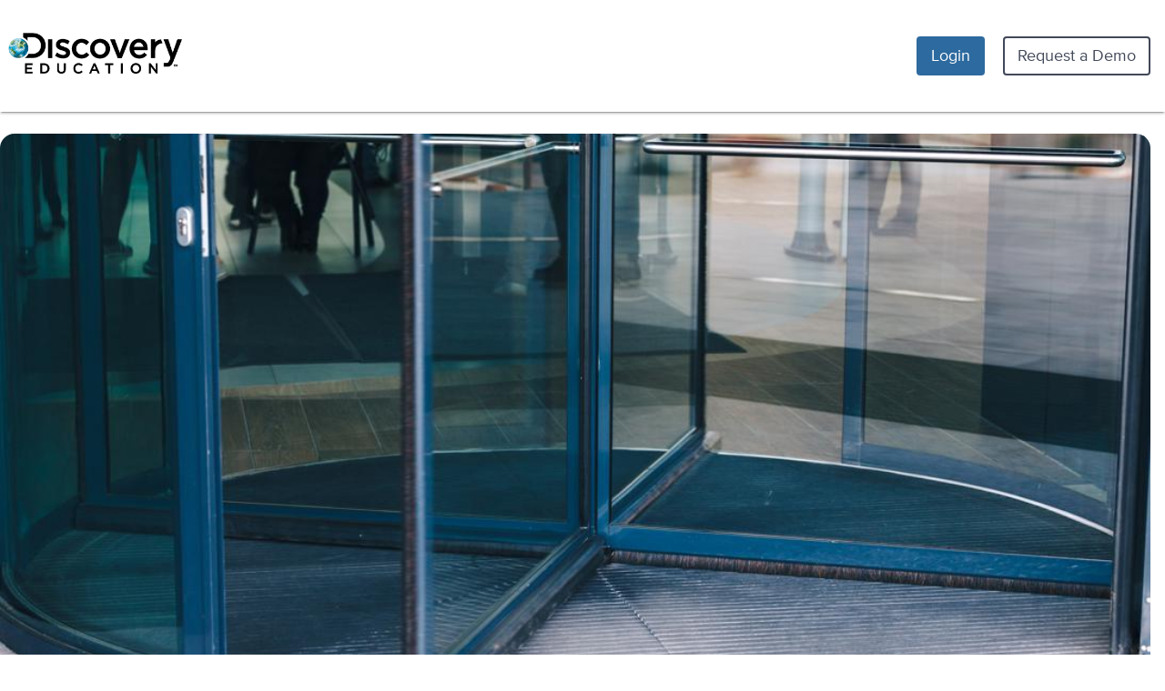

--- FILE ---
content_type: application/javascript
request_url: https://app.discoveryeducation.com/cbstatic-20260130021148da6c29944efa74e150314ec2f6/node_modules/vue/dist/vue.runtime.global.prod.js
body_size: 37392
content:
var Vue=function(e){"use strict";function t(e,t){const n=Object.create(null),o=e.split(",");for(let r=0;r<o.length;r++)n[o[r]]=!0;return t?e=>!!n[e.toLowerCase()]:e=>!!n[e]}const n={},o=[],r=()=>{},s=()=>!1,l=/^on[^a-z]/,i=e=>l.test(e),c=e=>e.startsWith("onUpdate:"),a=Object.assign,u=(e,t)=>{const n=e.indexOf(t);n>-1&&e.splice(n,1)},f=Object.prototype.hasOwnProperty,p=(e,t)=>f.call(e,t),d=Array.isArray,h=e=>"[object Map]"===S(e),v=e=>"[object Set]"===S(e),m=e=>"[object Date]"===S(e),g=e=>"function"==typeof e,y=e=>"string"==typeof e,_=e=>"symbol"==typeof e,b=e=>null!==e&&"object"==typeof e,C=e=>(b(e)||g(e))&&g(e.then)&&g(e.catch),x=Object.prototype.toString,S=e=>x.call(e),w=e=>S(e).slice(8,-1),k=e=>"[object Object]"===S(e),E=e=>y(e)&&"NaN"!==e&&"-"!==e[0]&&""+parseInt(e,10)===e,A=t(",key,ref,ref_for,ref_key,onVnodeBeforeMount,onVnodeMounted,onVnodeBeforeUpdate,onVnodeUpdated,onVnodeBeforeUnmount,onVnodeUnmounted"),T=e=>{const t=Object.create(null);return n=>t[n]||(t[n]=e(n))},F=/-(\w)/g,R=T((e=>e.replace(F,((e,t)=>t?t.toUpperCase():"")))),O=/\B([A-Z])/g,P=T((e=>e.replace(O,"-$1").toLowerCase())),M=T((e=>e.charAt(0).toUpperCase()+e.slice(1))),B=T((e=>e?`on${M(e)}`:"")),V=(e,t)=>!Object.is(e,t),N=(e,t)=>{for(let n=0;n<e.length;n++)e[n](t)},L=(e,t,n)=>{Object.defineProperty(e,t,{configurable:!0,enumerable:!1,value:n})},I=e=>{const t=parseFloat(e);return isNaN(t)?e:t},U=e=>{const t=y(e)?Number(e):NaN;return isNaN(t)?e:t};let $;const j=()=>$||($="undefined"!=typeof globalThis?globalThis:"undefined"!=typeof self?self:"undefined"!=typeof window?window:"undefined"!=typeof global?global:{}),D=t("Infinity,undefined,NaN,isFinite,isNaN,parseFloat,parseInt,decodeURI,decodeURIComponent,encodeURI,encodeURIComponent,Math,Number,Date,Array,Object,Boolean,String,RegExp,Map,Set,JSON,Intl,BigInt,console");function H(e){if(d(e)){const t={};for(let n=0;n<e.length;n++){const o=e[n],r=y(o)?q(o):H(o);if(r)for(const e in r)t[e]=r[e]}return t}if(y(e)||b(e))return e}const z=/;(?![^(]*\))/g,W=/:([^]+)/,K=/\/\*[^]*?\*\//g;function q(e){const t={};return e.replace(K,"").split(z).forEach((e=>{if(e){const n=e.split(W);n.length>1&&(t[n[0].trim()]=n[1].trim())}})),t}function G(e){let t="";if(y(e))t=e;else if(d(e))for(let n=0;n<e.length;n++){const o=G(e[n]);o&&(t+=o+" ")}else if(b(e))for(const n in e)e[n]&&(t+=n+" ");return t.trim()}const Y=t("itemscope,allowfullscreen,formnovalidate,ismap,nomodule,novalidate,readonly");function J(e){return!!e||""===e}function X(e,t){if(e===t)return!0;let n=m(e),o=m(t);if(n||o)return!(!n||!o)&&e.getTime()===t.getTime();if(n=_(e),o=_(t),n||o)return e===t;if(n=d(e),o=d(t),n||o)return!(!n||!o)&&function(e,t){if(e.length!==t.length)return!1;let n=!0;for(let o=0;n&&o<e.length;o++)n=X(e[o],t[o]);return n}(e,t);if(n=b(e),o=b(t),n||o){if(!n||!o)return!1;if(Object.keys(e).length!==Object.keys(t).length)return!1;for(const n in e){const o=e.hasOwnProperty(n),r=t.hasOwnProperty(n);if(o&&!r||!o&&r||!X(e[n],t[n]))return!1}}return String(e)===String(t)}function Z(e,t){return e.findIndex((e=>X(e,t)))}const Q=(e,t)=>t&&t.__v_isRef?Q(e,t.value):h(t)?{[`Map(${t.size})`]:[...t.entries()].reduce(((e,[t,n])=>(e[`${t} =>`]=n,e)),{})}:v(t)?{[`Set(${t.size})`]:[...t.values()]}:!b(t)||d(t)||k(t)?t:String(t);let ee;class te{constructor(e=!1){this.detached=e,this._active=!0,this.effects=[],this.cleanups=[],this.parent=ee,!e&&ee&&(this.index=(ee.scopes||(ee.scopes=[])).push(this)-1)}get active(){return this._active}run(e){if(this._active){const t=ee;try{return ee=this,e()}finally{ee=t}}}on(){ee=this}off(){ee=this.parent}stop(e){if(this._active){let t,n;for(t=0,n=this.effects.length;t<n;t++)this.effects[t].stop();for(t=0,n=this.cleanups.length;t<n;t++)this.cleanups[t]();if(this.scopes)for(t=0,n=this.scopes.length;t<n;t++)this.scopes[t].stop(!0);if(!this.detached&&this.parent&&!e){const e=this.parent.scopes.pop();e&&e!==this&&(this.parent.scopes[this.index]=e,e.index=this.index)}this.parent=void 0,this._active=!1}}}function ne(e,t=ee){t&&t.active&&t.effects.push(e)}function oe(){return ee}const re=e=>{const t=new Set(e);return t.w=0,t.n=0,t},se=e=>(e.w&ae)>0,le=e=>(e.n&ae)>0,ie=new WeakMap;let ce=0,ae=1;const ue=30;let fe;const pe=Symbol(""),de=Symbol("");class he{constructor(e,t=null,n){this.fn=e,this.scheduler=t,this.active=!0,this.deps=[],this.parent=void 0,ne(this,n)}run(){if(!this.active)return this.fn();let e=fe,t=me;for(;e;){if(e===this)return;e=e.parent}try{return this.parent=fe,fe=this,me=!0,ae=1<<++ce,ce<=ue?(({deps:e})=>{if(e.length)for(let t=0;t<e.length;t++)e[t].w|=ae})(this):ve(this),this.fn()}finally{ce<=ue&&(e=>{const{deps:t}=e;if(t.length){let n=0;for(let o=0;o<t.length;o++){const r=t[o];se(r)&&!le(r)?r.delete(e):t[n++]=r,r.w&=~ae,r.n&=~ae}t.length=n}})(this),ae=1<<--ce,fe=this.parent,me=t,this.parent=void 0,this.deferStop&&this.stop()}}stop(){fe===this?this.deferStop=!0:this.active&&(ve(this),this.onStop&&this.onStop(),this.active=!1)}}function ve(e){const{deps:t}=e;if(t.length){for(let n=0;n<t.length;n++)t[n].delete(e);t.length=0}}let me=!0;const ge=[];function ye(){ge.push(me),me=!1}function _e(){const e=ge.pop();me=void 0===e||e}function be(e,t,n){if(me&&fe){let t=ie.get(e);t||ie.set(e,t=new Map);let o=t.get(n);o||t.set(n,o=re()),Ce(o)}}function Ce(e,t){let n=!1;ce<=ue?le(e)||(e.n|=ae,n=!se(e)):n=!e.has(fe),n&&(e.add(fe),fe.deps.push(e))}function xe(e,t,n,o,r,s){const l=ie.get(e);if(!l)return;let i=[];if("clear"===t)i=[...l.values()];else if("length"===n&&d(e)){const e=Number(o);l.forEach(((t,n)=>{("length"===n||n>=e)&&i.push(t)}))}else switch(void 0!==n&&i.push(l.get(n)),t){case"add":d(e)?E(n)&&i.push(l.get("length")):(i.push(l.get(pe)),h(e)&&i.push(l.get(de)));break;case"delete":d(e)||(i.push(l.get(pe)),h(e)&&i.push(l.get(de)));break;case"set":h(e)&&i.push(l.get(pe))}if(1===i.length)i[0]&&Se(i[0]);else{const e=[];for(const t of i)t&&e.push(...t);Se(re(e))}}function Se(e,t){const n=d(e)?e:[...e];for(const o of n)o.computed&&we(o);for(const o of n)o.computed||we(o)}function we(e,t){(e!==fe||e.allowRecurse)&&(e.scheduler?e.scheduler():e.run())}const ke=t("__proto__,__v_isRef,__isVue"),Ee=new Set(Object.getOwnPropertyNames(Symbol).filter((e=>"arguments"!==e&&"caller"!==e)).map((e=>Symbol[e])).filter(_)),Ae=Te();function Te(){const e={};return["includes","indexOf","lastIndexOf"].forEach((t=>{e[t]=function(...e){const n=gt(this);for(let t=0,r=this.length;t<r;t++)be(n,0,t+"");const o=n[t](...e);return-1===o||!1===o?n[t](...e.map(gt)):o}})),["push","pop","shift","unshift","splice"].forEach((t=>{e[t]=function(...e){ye();const n=gt(this)[t].apply(this,e);return _e(),n}})),e}function Fe(e){const t=gt(this);return be(t,0,e),t.hasOwnProperty(e)}class Re{constructor(e=!1,t=!1){this._isReadonly=e,this._shallow=t}get(e,t,n){const o=this._isReadonly,r=this._shallow;if("__v_isReactive"===t)return!o;if("__v_isReadonly"===t)return o;if("__v_isShallow"===t)return r;if("__v_raw"===t&&n===(o?r?ct:it:r?lt:st).get(e))return e;const s=d(e);if(!o){if(s&&p(Ae,t))return Reflect.get(Ae,t,n);if("hasOwnProperty"===t)return Fe}const l=Reflect.get(e,t,n);return(_(t)?Ee.has(t):ke(t))?l:(o||be(e,0,t),r?l:St(l)?s&&E(t)?l:l.value:b(l)?o?ft(l):at(l):l)}}class Oe extends Re{constructor(e=!1){super(!1,e)}set(e,t,n,o){let r=e[t];if(ht(r)&&St(r)&&!St(n))return!1;if(!this._shallow&&(vt(n)||ht(n)||(r=gt(r),n=gt(n)),!d(e)&&St(r)&&!St(n)))return r.value=n,!0;const s=d(e)&&E(t)?Number(t)<e.length:p(e,t),l=Reflect.set(e,t,n,o);return e===gt(o)&&(s?V(n,r)&&xe(e,"set",t,n):xe(e,"add",t,n)),l}deleteProperty(e,t){const n=p(e,t),o=Reflect.deleteProperty(e,t);return o&&n&&xe(e,"delete",t,void 0),o}has(e,t){const n=Reflect.has(e,t);return _(t)&&Ee.has(t)||be(e,0,t),n}ownKeys(e){return be(e,0,d(e)?"length":pe),Reflect.ownKeys(e)}}class Pe extends Re{constructor(e=!1){super(!0,e)}set(e,t){return!0}deleteProperty(e,t){return!0}}const Me=new Oe,Be=new Pe,Ve=new Oe(!0),Ne=new Pe(!0),Le=e=>e,Ie=e=>Reflect.getPrototypeOf(e);function Ue(e,t,n=!1,o=!1){const r=gt(e=e.__v_raw),s=gt(t);n||(V(t,s)&&be(r,0,t),be(r,0,s));const{has:l}=Ie(r),i=o?Le:n?bt:_t;return l.call(r,t)?i(e.get(t)):l.call(r,s)?i(e.get(s)):void(e!==r&&e.get(t))}function $e(e,t=!1){const n=this.__v_raw,o=gt(n),r=gt(e);return t||(V(e,r)&&be(o,0,e),be(o,0,r)),e===r?n.has(e):n.has(e)||n.has(r)}function je(e,t=!1){return e=e.__v_raw,!t&&be(gt(e),0,pe),Reflect.get(e,"size",e)}function De(e){e=gt(e);const t=gt(this);return Ie(t).has.call(t,e)||(t.add(e),xe(t,"add",e,e)),this}function He(e,t){t=gt(t);const n=gt(this),{has:o,get:r}=Ie(n);let s=o.call(n,e);s||(e=gt(e),s=o.call(n,e));const l=r.call(n,e);return n.set(e,t),s?V(t,l)&&xe(n,"set",e,t):xe(n,"add",e,t),this}function ze(e){const t=gt(this),{has:n,get:o}=Ie(t);let r=n.call(t,e);r||(e=gt(e),r=n.call(t,e)),o&&o.call(t,e);const s=t.delete(e);return r&&xe(t,"delete",e,void 0),s}function We(){const e=gt(this),t=0!==e.size,n=e.clear();return t&&xe(e,"clear",void 0,void 0),n}function Ke(e,t){return function(n,o){const r=this,s=r.__v_raw,l=gt(s),i=t?Le:e?bt:_t;return!e&&be(l,0,pe),s.forEach(((e,t)=>n.call(o,i(e),i(t),r)))}}function qe(e,t,n){return function(...o){const r=this.__v_raw,s=gt(r),l=h(s),i="entries"===e||e===Symbol.iterator&&l,c="keys"===e&&l,a=r[e](...o),u=n?Le:t?bt:_t;return!t&&be(s,0,c?de:pe),{next(){const{value:e,done:t}=a.next();return t?{value:e,done:t}:{value:i?[u(e[0]),u(e[1])]:u(e),done:t}},[Symbol.iterator](){return this}}}}function Ge(e){return function(...t){return"delete"!==e&&this}}function Ye(){const e={get(e){return Ue(this,e)},get size(){return je(this)},has:$e,add:De,set:He,delete:ze,clear:We,forEach:Ke(!1,!1)},t={get(e){return Ue(this,e,!1,!0)},get size(){return je(this)},has:$e,add:De,set:He,delete:ze,clear:We,forEach:Ke(!1,!0)},n={get(e){return Ue(this,e,!0)},get size(){return je(this,!0)},has(e){return $e.call(this,e,!0)},add:Ge("add"),set:Ge("set"),delete:Ge("delete"),clear:Ge("clear"),forEach:Ke(!0,!1)},o={get(e){return Ue(this,e,!0,!0)},get size(){return je(this,!0)},has(e){return $e.call(this,e,!0)},add:Ge("add"),set:Ge("set"),delete:Ge("delete"),clear:Ge("clear"),forEach:Ke(!0,!0)};return["keys","values","entries",Symbol.iterator].forEach((r=>{e[r]=qe(r,!1,!1),n[r]=qe(r,!0,!1),t[r]=qe(r,!1,!0),o[r]=qe(r,!0,!0)})),[e,n,t,o]}const[Je,Xe,Ze,Qe]=Ye();function et(e,t){const n=t?e?Qe:Ze:e?Xe:Je;return(t,o,r)=>"__v_isReactive"===o?!e:"__v_isReadonly"===o?e:"__v_raw"===o?t:Reflect.get(p(n,o)&&o in t?n:t,o,r)}const tt={get:et(!1,!1)},nt={get:et(!1,!0)},ot={get:et(!0,!1)},rt={get:et(!0,!0)},st=new WeakMap,lt=new WeakMap,it=new WeakMap,ct=new WeakMap;function at(e){return ht(e)?e:pt(e,!1,Me,tt,st)}function ut(e){return pt(e,!1,Ve,nt,lt)}function ft(e){return pt(e,!0,Be,ot,it)}function pt(e,t,n,o,r){if(!b(e))return e;if(e.__v_raw&&(!t||!e.__v_isReactive))return e;const s=r.get(e);if(s)return s;const l=(i=e).__v_skip||!Object.isExtensible(i)?0:function(e){switch(e){case"Object":case"Array":return 1;case"Map":case"Set":case"WeakMap":case"WeakSet":return 2;default:return 0}}(w(i));var i;if(0===l)return e;const c=new Proxy(e,2===l?o:n);return r.set(e,c),c}function dt(e){return ht(e)?dt(e.__v_raw):!(!e||!e.__v_isReactive)}function ht(e){return!(!e||!e.__v_isReadonly)}function vt(e){return!(!e||!e.__v_isShallow)}function mt(e){return dt(e)||ht(e)}function gt(e){const t=e&&e.__v_raw;return t?gt(t):e}function yt(e){return L(e,"__v_skip",!0),e}const _t=e=>b(e)?at(e):e,bt=e=>b(e)?ft(e):e;function Ct(e){me&&fe&&Ce((e=gt(e)).dep||(e.dep=re()))}function xt(e,t){const n=(e=gt(e)).dep;n&&Se(n)}function St(e){return!(!e||!0!==e.__v_isRef)}function wt(e){return kt(e,!1)}function kt(e,t){return St(e)?e:new Et(e,t)}class Et{constructor(e,t){this.__v_isShallow=t,this.dep=void 0,this.__v_isRef=!0,this._rawValue=t?e:gt(e),this._value=t?e:_t(e)}get value(){return Ct(this),this._value}set value(e){const t=this.__v_isShallow||vt(e)||ht(e);e=t?e:gt(e),V(e,this._rawValue)&&(this._rawValue=e,this._value=t?e:_t(e),xt(this))}}function At(e){return St(e)?e.value:e}const Tt={get:(e,t,n)=>At(Reflect.get(e,t,n)),set:(e,t,n,o)=>{const r=e[t];return St(r)&&!St(n)?(r.value=n,!0):Reflect.set(e,t,n,o)}};function Ft(e){return dt(e)?e:new Proxy(e,Tt)}class Rt{constructor(e){this.dep=void 0,this.__v_isRef=!0;const{get:t,set:n}=e((()=>Ct(this)),(()=>xt(this)));this._get=t,this._set=n}get value(){return this._get()}set value(e){this._set(e)}}class Ot{constructor(e,t,n){this._object=e,this._key=t,this._defaultValue=n,this.__v_isRef=!0}get value(){const e=this._object[this._key];return void 0===e?this._defaultValue:e}set value(e){this._object[this._key]=e}get dep(){return e=gt(this._object),t=this._key,null==(n=ie.get(e))?void 0:n.get(t);var e,t,n}}class Pt{constructor(e){this._getter=e,this.__v_isRef=!0,this.__v_isReadonly=!0}get value(){return this._getter()}}function Mt(e,t,n){const o=e[t];return St(o)?o:new Ot(e,t,n)}class Bt{constructor(e,t,n,o){this._setter=t,this.dep=void 0,this.__v_isRef=!0,this.__v_isReadonly=!1,this._dirty=!0,this.effect=new he(e,(()=>{this._dirty||(this._dirty=!0,xt(this))})),this.effect.computed=this,this.effect.active=this._cacheable=!o,this.__v_isReadonly=n}get value(){const e=gt(this);return Ct(e),!e._dirty&&e._cacheable||(e._dirty=!1,e._value=e.effect.run()),e._value}set value(e){this._setter(e)}}function Vt(e,t,n,o){let r;try{r=o?e(...o):e()}catch(s){Lt(s,t,n)}return r}function Nt(e,t,n,o){if(g(e)){const r=Vt(e,t,n,o);return r&&C(r)&&r.catch((e=>{Lt(e,t,n)})),r}const r=[];for(let s=0;s<e.length;s++)r.push(Nt(e[s],t,n,o));return r}function Lt(e,t,n,o=!0){if(t){let o=t.parent;const r=t.proxy,s=n;for(;o;){const t=o.ec;if(t)for(let n=0;n<t.length;n++)if(!1===t[n](e,r,s))return;o=o.parent}const l=t.appContext.config.errorHandler;if(l)return void Vt(l,null,10,[e,r,s])}!function(e,t,n,o=!0){console.error(e)}(e,0,0,o)}let It=!1,Ut=!1;const $t=[];let jt=0;const Dt=[];let Ht=null,zt=0;const Wt=Promise.resolve();let Kt=null;function qt(e){const t=Kt||Wt;return e?t.then(this?e.bind(this):e):t}function Gt(e){$t.length&&$t.includes(e,It&&e.allowRecurse?jt+1:jt)||(null==e.id?$t.push(e):$t.splice(function(e){let t=jt+1,n=$t.length;for(;t<n;){const o=t+n>>>1;Qt($t[o])<e?t=o+1:n=o}return t}(e.id),0,e),Yt())}function Yt(){It||Ut||(Ut=!0,Kt=Wt.then(tn))}function Jt(e){d(e)?Dt.push(...e):Ht&&Ht.includes(e,e.allowRecurse?zt+1:zt)||Dt.push(e),Yt()}function Xt(e,t=(It?jt+1:0)){for(;t<$t.length;t++){const e=$t[t];e&&e.pre&&($t.splice(t,1),t--,e())}}function Zt(e){if(Dt.length){const e=[...new Set(Dt)];if(Dt.length=0,Ht)return void Ht.push(...e);for(Ht=e,Ht.sort(((e,t)=>Qt(e)-Qt(t))),zt=0;zt<Ht.length;zt++)Ht[zt]();Ht=null,zt=0}}const Qt=e=>null==e.id?1/0:e.id,en=(e,t)=>{const n=Qt(e)-Qt(t);if(0===n){if(e.pre&&!t.pre)return-1;if(t.pre&&!e.pre)return 1}return n};function tn(e){Ut=!1,It=!0,$t.sort(en);try{for(jt=0;jt<$t.length;jt++){const e=$t[jt];e&&!1!==e.active&&Vt(e,null,14)}}finally{jt=0,$t.length=0,Zt(),It=!1,Kt=null,($t.length||Dt.length)&&tn()}}e.devtools=void 0;let nn=[];function on(e,t,...o){if(e.isUnmounted)return;const r=e.vnode.props||n;let s=o;const l=t.startsWith("update:"),i=l&&t.slice(7);if(i&&i in r){const e=`${"modelValue"===i?"model":i}Modifiers`,{number:t,trim:l}=r[e]||n;l&&(s=o.map((e=>y(e)?e.trim():e))),t&&(s=o.map(I))}let c,a=r[c=B(t)]||r[c=B(R(t))];!a&&l&&(a=r[c=B(P(t))]),a&&Nt(a,e,6,s);const u=r[c+"Once"];if(u){if(e.emitted){if(e.emitted[c])return}else e.emitted={};e.emitted[c]=!0,Nt(u,e,6,s)}}function rn(e,t,n=!1){const o=t.emitsCache,r=o.get(e);if(void 0!==r)return r;const s=e.emits;let l={},i=!1;if(!g(e)){const o=e=>{const n=rn(e,t,!0);n&&(i=!0,a(l,n))};!n&&t.mixins.length&&t.mixins.forEach(o),e.extends&&o(e.extends),e.mixins&&e.mixins.forEach(o)}return s||i?(d(s)?s.forEach((e=>l[e]=null)):a(l,s),b(e)&&o.set(e,l),l):(b(e)&&o.set(e,null),null)}function sn(e,t){return!(!e||!i(t))&&(t=t.slice(2).replace(/Once$/,""),p(e,t[0].toLowerCase()+t.slice(1))||p(e,P(t))||p(e,t))}let ln=null,cn=null;function an(e){const t=ln;return ln=e,cn=e&&e.type.__scopeId||null,t}function un(e,t=ln,n){if(!t)return e;if(e._n)return e;const o=(...n)=>{o._d&&Rr(-1);const r=an(t);let s;try{s=e(...n)}finally{an(r),o._d&&Rr(1)}return s};return o._n=!0,o._c=!0,o._d=!0,o}function fn(e){const{type:t,vnode:n,proxy:o,withProxy:r,props:s,propsOptions:[l],slots:i,attrs:a,emit:u,render:f,renderCache:p,data:d,setupState:h,ctx:v,inheritAttrs:m}=e;let g,y;const _=an(e);try{if(4&n.shapeFlag){const e=r||o;g=Hr(f.call(e,e,p,s,h,d,v)),y=a}else{const e=t;0,g=Hr(e(s,e.length>1?{attrs:a,slots:i,emit:u}:null)),y=t.props?a:pn(a)}}catch(C){kr.length=0,Lt(C,e,1),g=Ur(Sr)}let b=g;if(y&&!1!==m){const e=Object.keys(y),{shapeFlag:t}=b;e.length&&7&t&&(l&&e.some(c)&&(y=dn(y,l)),b=jr(b,y))}return n.dirs&&(b=jr(b),b.dirs=b.dirs?b.dirs.concat(n.dirs):n.dirs),n.transition&&(b.transition=n.transition),g=b,an(_),g}const pn=e=>{let t;for(const n in e)("class"===n||"style"===n||i(n))&&((t||(t={}))[n]=e[n]);return t},dn=(e,t)=>{const n={};for(const o in e)c(o)&&o.slice(9)in t||(n[o]=e[o]);return n};function hn(e,t,n){const o=Object.keys(t);if(o.length!==Object.keys(e).length)return!0;for(let r=0;r<o.length;r++){const s=o[r];if(t[s]!==e[s]&&!sn(n,s))return!0}return!1}function vn({vnode:e,parent:t},n){for(;t&&t.subTree===e;)(e=t.vnode).el=n,t=t.parent}const mn=e=>e.__isSuspense,gn={name:"Suspense",__isSuspense:!0,process(e,t,n,o,r,s,l,i,c,a){null==e?function(e,t,n,o,r,s,l,i,c){const{p:a,o:{createElement:u}}=c,f=u("div"),p=e.suspense=_n(e,r,o,t,f,n,s,l,i,c);a(null,p.pendingBranch=e.ssContent,f,null,o,p,s,l),p.deps>0?(yn(e,"onPending"),yn(e,"onFallback"),a(null,e.ssFallback,t,n,o,null,s,l),xn(p,e.ssFallback)):p.resolve(!1,!0)}(t,n,o,r,s,l,i,c,a):function(e,t,n,o,r,s,l,i,{p:c,um:a,o:{createElement:u}}){const f=t.suspense=e.suspense;f.vnode=t,t.el=e.el;const p=t.ssContent,d=t.ssFallback,{activeBranch:h,pendingBranch:v,isInFallback:m,isHydrating:g}=f;if(v)f.pendingBranch=p,Br(p,v)?(c(v,p,f.hiddenContainer,null,r,f,s,l,i),f.deps<=0?f.resolve():m&&(c(h,d,n,o,r,null,s,l,i),xn(f,d))):(f.pendingId++,g?(f.isHydrating=!1,f.activeBranch=v):a(v,r,f),f.deps=0,f.effects.length=0,f.hiddenContainer=u("div"),m?(c(null,p,f.hiddenContainer,null,r,f,s,l,i),f.deps<=0?f.resolve():(c(h,d,n,o,r,null,s,l,i),xn(f,d))):h&&Br(p,h)?(c(h,p,n,o,r,f,s,l,i),f.resolve(!0)):(c(null,p,f.hiddenContainer,null,r,f,s,l,i),f.deps<=0&&f.resolve()));else if(h&&Br(p,h))c(h,p,n,o,r,f,s,l,i),xn(f,p);else if(yn(t,"onPending"),f.pendingBranch=p,f.pendingId++,c(null,p,f.hiddenContainer,null,r,f,s,l,i),f.deps<=0)f.resolve();else{const{timeout:e,pendingId:t}=f;e>0?setTimeout((()=>{f.pendingId===t&&f.fallback(d)}),e):0===e&&f.fallback(d)}}(e,t,n,o,r,l,i,c,a)},hydrate:function(e,t,n,o,r,s,l,i,c){const a=t.suspense=_n(t,o,n,e.parentNode,document.createElement("div"),null,r,s,l,i,!0),u=c(e,a.pendingBranch=t.ssContent,n,a,s,l);0===a.deps&&a.resolve(!1,!0);return u},create:_n,normalize:function(e){const{shapeFlag:t,children:n}=e,o=32&t;e.ssContent=bn(o?n.default:n),e.ssFallback=o?bn(n.fallback):Ur(Sr)}};function yn(e,t){const n=e.props&&e.props[t];g(n)&&n()}function _n(e,t,n,o,r,s,l,i,c,a,u=!1){const{p:f,m:p,um:d,n:h,o:{parentNode:v,remove:m}}=a;let g;const y=function(e){var t;return null!=(null==(t=e.props)?void 0:t.suspensible)&&!1!==e.props.suspensible}(e);y&&(null==t?void 0:t.pendingBranch)&&(g=t.pendingId,t.deps++);const _=e.props?U(e.props.timeout):void 0,b={vnode:e,parent:t,parentComponent:n,isSVG:l,container:o,hiddenContainer:r,anchor:s,deps:0,pendingId:0,timeout:"number"==typeof _?_:-1,activeBranch:null,pendingBranch:null,isInFallback:!0,isHydrating:u,isUnmounted:!1,effects:[],resolve(e=!1,n=!1){const{vnode:o,activeBranch:r,pendingBranch:s,pendingId:l,effects:i,parentComponent:c,container:a}=b;if(b.isHydrating)b.isHydrating=!1;else if(!e){const e=r&&s.transition&&"out-in"===s.transition.mode;e&&(r.transition.afterLeave=()=>{l===b.pendingId&&p(s,a,t,0)});let{anchor:t}=b;r&&(t=h(r),d(r,c,b,!0)),e||p(s,a,t,0)}xn(b,s),b.pendingBranch=null,b.isInFallback=!1;let u=b.parent,f=!1;for(;u;){if(u.pendingBranch){u.effects.push(...i),f=!0;break}u=u.parent}f||Jt(i),b.effects=[],y&&t&&t.pendingBranch&&g===t.pendingId&&(t.deps--,0!==t.deps||n||t.resolve()),yn(o,"onResolve")},fallback(e){if(!b.pendingBranch)return;const{vnode:t,activeBranch:n,parentComponent:o,container:r,isSVG:s}=b;yn(t,"onFallback");const l=h(n),a=()=>{b.isInFallback&&(f(null,e,r,l,o,null,s,i,c),xn(b,e))},u=e.transition&&"out-in"===e.transition.mode;u&&(n.transition.afterLeave=a),b.isInFallback=!0,d(n,o,null,!0),u||a()},move(e,t,n){b.activeBranch&&p(b.activeBranch,e,t,n),b.container=e},next:()=>b.activeBranch&&h(b.activeBranch),registerDep(e,t){const n=!!b.pendingBranch;n&&b.deps++;const o=e.vnode.el;e.asyncDep.catch((t=>{Lt(t,e,0)})).then((r=>{if(e.isUnmounted||b.isUnmounted||b.pendingId!==e.suspenseId)return;e.asyncResolved=!0;const{vnode:s}=e;ss(e,r,!1),o&&(s.el=o);const i=!o&&e.subTree.el;t(e,s,v(o||e.subTree.el),o?null:h(e.subTree),b,l,c),i&&m(i),vn(e,s.el),n&&0==--b.deps&&b.resolve()}))},unmount(e,t){b.isUnmounted=!0,b.activeBranch&&d(b.activeBranch,n,e,t),b.pendingBranch&&d(b.pendingBranch,n,e,t)}};return b}function bn(e){let t;if(g(e)){const n=Fr&&e._c;n&&(e._d=!1,Ar()),e=e(),n&&(e._d=!0,t=Er,Tr())}if(d(e)){const t=function(e){let t;for(let n=0;n<e.length;n++){const o=e[n];if(!Mr(o))return;if(o.type!==Sr||"v-if"===o.children){if(t)return;t=o}}return t}(e);e=t}return e=Hr(e),t&&!e.dynamicChildren&&(e.dynamicChildren=t.filter((t=>t!==e))),e}function Cn(e,t){t&&t.pendingBranch?d(e)?t.effects.push(...e):t.effects.push(e):Jt(e)}function xn(e,t){e.activeBranch=t;const{vnode:n,parentComponent:o}=e,r=n.el=t.el;o&&o.subTree===n&&(o.vnode.el=r,vn(o,r))}function Sn(e,t){return En(e,null,{flush:"post"})}const wn={};function kn(e,t,n){return En(e,t,n)}function En(e,t,{immediate:o,deep:s,flush:l}=n){var i;const c=oe()===(null==(i=Jr)?void 0:i.scope)?Jr:null;let a,f,p=!1,h=!1;if(St(e)?(a=()=>e.value,p=vt(e)):dt(e)?(a=()=>e,s=!0):d(e)?(h=!0,p=e.some((e=>dt(e)||vt(e))),a=()=>e.map((e=>St(e)?e.value:dt(e)?Fn(e):g(e)?Vt(e,c,2):void 0))):a=g(e)?t?()=>Vt(e,c,2):()=>{if(!c||!c.isUnmounted)return f&&f(),Nt(e,c,3,[v])}:r,t&&s){const e=a;a=()=>Fn(e())}let v=e=>{f=b.onStop=()=>{Vt(e,c,4)}},m=h?new Array(e.length).fill(wn):wn;const y=()=>{if(b.active)if(t){const e=b.run();(s||p||(h?e.some(((e,t)=>V(e,m[t]))):V(e,m)))&&(f&&f(),Nt(t,c,3,[e,m===wn?void 0:h&&m[0]===wn?[]:m,v]),m=e)}else b.run()};let _;y.allowRecurse=!!t,"sync"===l?_=y:"post"===l?_=()=>ar(y,c&&c.suspense):(y.pre=!0,c&&(y.id=c.uid),_=()=>Gt(y));const b=new he(a,_);t?o?y():m=b.run():"post"===l?ar(b.run.bind(b),c&&c.suspense):b.run();return()=>{b.stop(),c&&c.scope&&u(c.scope.effects,b)}}function An(e,t,n){const o=this.proxy,r=y(e)?e.includes(".")?Tn(o,e):()=>o[e]:e.bind(o,o);let s;g(t)?s=t:(s=t.handler,n=t);const l=Jr;Qr(this);const i=En(r,s.bind(o),n);return l?Qr(l):es(),i}function Tn(e,t){const n=t.split(".");return()=>{let t=e;for(let e=0;e<n.length&&t;e++)t=t[n[e]];return t}}function Fn(e,t){if(!b(e)||e.__v_skip)return e;if((t=t||new Set).has(e))return e;if(t.add(e),St(e))Fn(e.value,t);else if(d(e))for(let n=0;n<e.length;n++)Fn(e[n],t);else if(v(e)||h(e))e.forEach((e=>{Fn(e,t)}));else if(k(e))for(const n in e)Fn(e[n],t);return e}function Rn(e,t,n,o){const r=e.dirs,s=t&&t.dirs;for(let l=0;l<r.length;l++){const i=r[l];s&&(i.oldValue=s[l].value);let c=i.dir[o];c&&(ye(),Nt(c,n,8,[e.el,i,e,t]),_e())}}const On=Symbol("_leaveCb"),Pn=Symbol("_enterCb");function Mn(){const e={isMounted:!1,isLeaving:!1,isUnmounting:!1,leavingVNodes:new Map};return ro((()=>{e.isMounted=!0})),io((()=>{e.isUnmounting=!0})),e}const Bn=[Function,Array],Vn={mode:String,appear:Boolean,persisted:Boolean,onBeforeEnter:Bn,onEnter:Bn,onAfterEnter:Bn,onEnterCancelled:Bn,onBeforeLeave:Bn,onLeave:Bn,onAfterLeave:Bn,onLeaveCancelled:Bn,onBeforeAppear:Bn,onAppear:Bn,onAfterAppear:Bn,onAppearCancelled:Bn},Nn={name:"BaseTransition",props:Vn,setup(e,{slots:t}){const n=Xr(),o=Mn();let r;return()=>{const s=t.default&&Dn(t.default(),!0);if(!s||!s.length)return;let l=s[0];if(s.length>1)for(const e of s)if(e.type!==Sr){l=e;break}const i=gt(e),{mode:c}=i;if(o.isLeaving)return Un(l);const a=$n(l);if(!a)return Un(l);const u=In(a,i,o,n);jn(a,u);const f=n.subTree,p=f&&$n(f);let d=!1;const{getTransitionKey:h}=a.type;if(h){const e=h();void 0===r?r=e:e!==r&&(r=e,d=!0)}if(p&&p.type!==Sr&&(!Br(a,p)||d)){const e=In(p,i,o,n);if(jn(p,e),"out-in"===c)return o.isLeaving=!0,e.afterLeave=()=>{o.isLeaving=!1,!1!==n.update.active&&n.update()},Un(l);"in-out"===c&&a.type!==Sr&&(e.delayLeave=(e,t,n)=>{Ln(o,p)[String(p.key)]=p,e[On]=()=>{t(),e[On]=void 0,delete u.delayedLeave},u.delayedLeave=n})}return l}}};function Ln(e,t){const{leavingVNodes:n}=e;let o=n.get(t.type);return o||(o=Object.create(null),n.set(t.type,o)),o}function In(e,t,n,o){const{appear:r,mode:s,persisted:l=!1,onBeforeEnter:i,onEnter:c,onAfterEnter:a,onEnterCancelled:u,onBeforeLeave:f,onLeave:p,onAfterLeave:h,onLeaveCancelled:v,onBeforeAppear:m,onAppear:g,onAfterAppear:y,onAppearCancelled:_}=t,b=String(e.key),C=Ln(n,e),x=(e,t)=>{e&&Nt(e,o,9,t)},S=(e,t)=>{const n=t[1];x(e,t),d(e)?e.every((e=>e.length<=1))&&n():e.length<=1&&n()},w={mode:s,persisted:l,beforeEnter(t){let o=i;if(!n.isMounted){if(!r)return;o=m||i}t[On]&&t[On](!0);const s=C[b];s&&Br(e,s)&&s.el[On]&&s.el[On](),x(o,[t])},enter(e){let t=c,o=a,s=u;if(!n.isMounted){if(!r)return;t=g||c,o=y||a,s=_||u}let l=!1;const i=e[Pn]=t=>{l||(l=!0,x(t?s:o,[e]),w.delayedLeave&&w.delayedLeave(),e[Pn]=void 0)};t?S(t,[e,i]):i()},leave(t,o){const r=String(e.key);if(t[Pn]&&t[Pn](!0),n.isUnmounting)return o();x(f,[t]);let s=!1;const l=t[On]=n=>{s||(s=!0,o(),x(n?v:h,[t]),t[On]=void 0,C[r]===e&&delete C[r])};C[r]=e,p?S(p,[t,l]):l()},clone:e=>In(e,t,n,o)};return w}function Un(e){if(Kn(e))return(e=jr(e)).children=null,e}function $n(e){return Kn(e)?e.children?e.children[0]:void 0:e}function jn(e,t){6&e.shapeFlag&&e.component?jn(e.component.subTree,t):128&e.shapeFlag?(e.ssContent.transition=t.clone(e.ssContent),e.ssFallback.transition=t.clone(e.ssFallback)):e.transition=t}function Dn(e,t=!1,n){let o=[],r=0;for(let s=0;s<e.length;s++){let l=e[s];const i=null==n?l.key:String(n)+String(null!=l.key?l.key:s);l.type===Cr?(128&l.patchFlag&&r++,o=o.concat(Dn(l.children,t,i))):(t||l.type!==Sr)&&o.push(null!=i?jr(l,{key:i}):l)}if(r>1)for(let s=0;s<o.length;s++)o[s].patchFlag=-2;return o}
/*! #__NO_SIDE_EFFECTS__ */function Hn(e,t){return g(e)?(()=>a({name:e.name},t,{setup:e}))():e}const zn=e=>!!e.type.__asyncLoader
/*! #__NO_SIDE_EFFECTS__ */;function Wn(e,t){const{ref:n,props:o,children:r,ce:s}=t.vnode,l=Ur(e,o,r);return l.ref=n,l.ce=s,delete t.vnode.ce,l}const Kn=e=>e.type.__isKeepAlive,qn={name:"KeepAlive",__isKeepAlive:!0,props:{include:[String,RegExp,Array],exclude:[String,RegExp,Array],max:[String,Number]},setup(e,{slots:t}){const n=Xr(),o=n.ctx,r=new Map,s=new Set;let l=null;const i=n.suspense,{renderer:{p:c,m:a,um:u,o:{createElement:f}}}=o,p=f("div");function d(e){Qn(e),u(e,n,i,!0)}function h(e){r.forEach(((t,n)=>{const o=as(t.type);!o||e&&e(o)||v(n)}))}function v(e){const t=r.get(e);l&&Br(t,l)?l&&Qn(l):d(t),r.delete(e),s.delete(e)}o.activate=(e,t,n,o,r)=>{const s=e.component;a(e,t,n,0,i),c(s.vnode,e,t,n,s,i,o,e.slotScopeIds,r),ar((()=>{s.isDeactivated=!1,s.a&&N(s.a);const t=e.props&&e.props.onVnodeMounted;t&&qr(t,s.parent,e)}),i)},o.deactivate=e=>{const t=e.component;a(e,p,null,1,i),ar((()=>{t.da&&N(t.da);const n=e.props&&e.props.onVnodeUnmounted;n&&qr(n,t.parent,e),t.isDeactivated=!0}),i)},kn((()=>[e.include,e.exclude]),(([e,t])=>{e&&h((t=>Gn(e,t))),t&&h((e=>!Gn(t,e)))}),{flush:"post",deep:!0});let m=null;const g=()=>{null!=m&&r.set(m,eo(n.subTree))};return ro(g),lo(g),io((()=>{r.forEach((e=>{const{subTree:t,suspense:o}=n,r=eo(t);if(e.type!==r.type||e.key!==r.key)d(e);else{Qn(r);const e=r.component.da;e&&ar(e,o)}}))})),()=>{if(m=null,!t.default)return null;const n=t.default(),o=n[0];if(n.length>1)return l=null,n;if(!(Mr(o)&&(4&o.shapeFlag||128&o.shapeFlag)))return l=null,o;let i=eo(o);const c=i.type,a=as(zn(i)?i.type.__asyncResolved||{}:c),{include:u,exclude:f,max:p}=e;if(u&&(!a||!Gn(u,a))||f&&a&&Gn(f,a))return l=i,o;const d=null==i.key?c:i.key,h=r.get(d);return i.el&&(i=jr(i),128&o.shapeFlag&&(o.ssContent=i)),m=d,h?(i.el=h.el,i.component=h.component,i.transition&&jn(i,i.transition),i.shapeFlag|=512,s.delete(d),s.add(d)):(s.add(d),p&&s.size>parseInt(p,10)&&v(s.values().next().value)),i.shapeFlag|=256,l=i,mn(o.type)?o:i}}};function Gn(e,t){return d(e)?e.some((e=>Gn(e,t))):y(e)?e.split(",").includes(t):"[object RegExp]"===S(e)&&e.test(t)}function Yn(e,t){Xn(e,"a",t)}function Jn(e,t){Xn(e,"da",t)}function Xn(e,t,n=Jr){const o=e.__wdc||(e.__wdc=()=>{let t=n;for(;t;){if(t.isDeactivated)return;t=t.parent}return e()});if(to(t,o,n),n){let e=n.parent;for(;e&&e.parent;)Kn(e.parent.vnode)&&Zn(o,t,n,e),e=e.parent}}function Zn(e,t,n,o){const r=to(t,e,o,!0);co((()=>{u(o[t],r)}),n)}function Qn(e){e.shapeFlag&=-257,e.shapeFlag&=-513}function eo(e){return 128&e.shapeFlag?e.ssContent:e}function to(e,t,n=Jr,o=!1){if(n){const r=n[e]||(n[e]=[]),s=t.__weh||(t.__weh=(...o)=>{if(n.isUnmounted)return;ye(),Qr(n);const r=Nt(t,n,e,o);return es(),_e(),r});return o?r.unshift(s):r.push(s),s}}const no=e=>(t,n=Jr)=>(!rs||"sp"===e)&&to(e,((...e)=>t(...e)),n),oo=no("bm"),ro=no("m"),so=no("bu"),lo=no("u"),io=no("bum"),co=no("um"),ao=no("sp"),uo=no("rtg"),fo=no("rtc");function po(e,t=Jr){to("ec",e,t)}const ho="components";const vo=Symbol.for("v-ndc");function mo(e,t,n=!0,o=!1){const r=ln||Jr;if(r){const n=r.type;if(e===ho){const e=as(n,!1);if(e&&(e===t||e===R(t)||e===M(R(t))))return n}const s=go(r[e]||n[e],t)||go(r.appContext[e],t);return!s&&o?n:s}}function go(e,t){return e&&(e[t]||e[R(t)]||e[M(R(t))])}function yo(e){return e.some((e=>!Mr(e)||e.type!==Sr&&!(e.type===Cr&&!yo(e.children))))?e:null}const _o=e=>e?ts(e)?cs(e)||e.proxy:_o(e.parent):null,bo=a(Object.create(null),{$:e=>e,$el:e=>e.vnode.el,$data:e=>e.data,$props:e=>e.props,$attrs:e=>e.attrs,$slots:e=>e.slots,$refs:e=>e.refs,$parent:e=>_o(e.parent),$root:e=>_o(e.root),$emit:e=>e.emit,$options:e=>Ro(e),$forceUpdate:e=>e.f||(e.f=()=>Gt(e.update)),$nextTick:e=>e.n||(e.n=qt.bind(e.proxy)),$watch:e=>An.bind(e)}),Co=(e,t)=>e!==n&&!e.__isScriptSetup&&p(e,t),xo={get({_:e},t){const{ctx:o,setupState:r,data:s,props:l,accessCache:i,type:c,appContext:a}=e;let u;if("$"!==t[0]){const c=i[t];if(void 0!==c)switch(c){case 1:return r[t];case 2:return s[t];case 4:return o[t];case 3:return l[t]}else{if(Co(r,t))return i[t]=1,r[t];if(s!==n&&p(s,t))return i[t]=2,s[t];if((u=e.propsOptions[0])&&p(u,t))return i[t]=3,l[t];if(o!==n&&p(o,t))return i[t]=4,o[t];Eo&&(i[t]=0)}}const f=bo[t];let d,h;return f?("$attrs"===t&&be(e,0,t),f(e)):(d=c.__cssModules)&&(d=d[t])?d:o!==n&&p(o,t)?(i[t]=4,o[t]):(h=a.config.globalProperties,p(h,t)?h[t]:void 0)},set({_:e},t,o){const{data:r,setupState:s,ctx:l}=e;return Co(s,t)?(s[t]=o,!0):r!==n&&p(r,t)?(r[t]=o,!0):!p(e.props,t)&&(("$"!==t[0]||!(t.slice(1)in e))&&(l[t]=o,!0))},has({_:{data:e,setupState:t,accessCache:o,ctx:r,appContext:s,propsOptions:l}},i){let c;return!!o[i]||e!==n&&p(e,i)||Co(t,i)||(c=l[0])&&p(c,i)||p(r,i)||p(bo,i)||p(s.config.globalProperties,i)},defineProperty(e,t,n){return null!=n.get?e._.accessCache[t]=0:p(n,"value")&&this.set(e,t,n.value,null),Reflect.defineProperty(e,t,n)}},So=a({},xo,{get(e,t){if(t!==Symbol.unscopables)return xo.get(e,t,e)},has:(e,t)=>"_"!==t[0]&&!D(t)});function wo(){const e=Xr();return e.setupContext||(e.setupContext=is(e))}function ko(e){return d(e)?e.reduce(((e,t)=>(e[t]=null,e)),{}):e}let Eo=!0;function Ao(e){const t=Ro(e),n=e.proxy,o=e.ctx;Eo=!1,t.beforeCreate&&To(t.beforeCreate,e,"bc");const{data:s,computed:l,methods:i,watch:c,provide:a,inject:u,created:f,beforeMount:p,mounted:h,beforeUpdate:v,updated:m,activated:y,deactivated:_,beforeUnmount:C,unmounted:x,render:S,renderTracked:w,renderTriggered:k,errorCaptured:E,serverPrefetch:A,expose:T,inheritAttrs:F,components:R,directives:O}=t;if(u&&function(e,t,n=r){d(e)&&(e=Bo(e));for(const o in e){const n=e[o];let r;r=b(n)?"default"in n?Ho(n.from||o,n.default,!0):Ho(n.from||o):Ho(n),St(r)?Object.defineProperty(t,o,{enumerable:!0,configurable:!0,get:()=>r.value,set:e=>r.value=e}):t[o]=r}}(u,o,null),i)for(const r in i){const e=i[r];g(e)&&(o[r]=e.bind(n))}if(s){const t=s.call(n,n);b(t)&&(e.data=at(t))}if(Eo=!0,l)for(const d in l){const e=l[d],t=g(e)?e.bind(n,n):g(e.get)?e.get.bind(n,n):r,s=!g(e)&&g(e.set)?e.set.bind(n):r,i=us({get:t,set:s});Object.defineProperty(o,d,{enumerable:!0,configurable:!0,get:()=>i.value,set:e=>i.value=e})}if(c)for(const r in c)Fo(c[r],o,n,r);if(a){const e=g(a)?a.call(n):a;Reflect.ownKeys(e).forEach((t=>{Do(t,e[t])}))}function P(e,t){d(t)?t.forEach((t=>e(t.bind(n)))):t&&e(t.bind(n))}if(f&&To(f,e,"c"),P(oo,p),P(ro,h),P(so,v),P(lo,m),P(Yn,y),P(Jn,_),P(po,E),P(fo,w),P(uo,k),P(io,C),P(co,x),P(ao,A),d(T))if(T.length){const t=e.exposed||(e.exposed={});T.forEach((e=>{Object.defineProperty(t,e,{get:()=>n[e],set:t=>n[e]=t})}))}else e.exposed||(e.exposed={});S&&e.render===r&&(e.render=S),null!=F&&(e.inheritAttrs=F),R&&(e.components=R),O&&(e.directives=O)}function To(e,t,n){Nt(d(e)?e.map((e=>e.bind(t.proxy))):e.bind(t.proxy),t,n)}function Fo(e,t,n,o){const r=o.includes(".")?Tn(n,o):()=>n[o];if(y(e)){const n=t[e];g(n)&&kn(r,n)}else if(g(e))kn(r,e.bind(n));else if(b(e))if(d(e))e.forEach((e=>Fo(e,t,n,o)));else{const o=g(e.handler)?e.handler.bind(n):t[e.handler];g(o)&&kn(r,o,e)}}function Ro(e){const t=e.type,{mixins:n,extends:o}=t,{mixins:r,optionsCache:s,config:{optionMergeStrategies:l}}=e.appContext,i=s.get(t);let c;return i?c=i:r.length||n||o?(c={},r.length&&r.forEach((e=>Oo(c,e,l,!0))),Oo(c,t,l)):c=t,b(t)&&s.set(t,c),c}function Oo(e,t,n,o=!1){const{mixins:r,extends:s}=t;s&&Oo(e,s,n,!0),r&&r.forEach((t=>Oo(e,t,n,!0)));for(const l in t)if(o&&"expose"===l);else{const o=Po[l]||n&&n[l];e[l]=o?o(e[l],t[l]):t[l]}return e}const Po={data:Mo,props:Lo,emits:Lo,methods:No,computed:No,beforeCreate:Vo,created:Vo,beforeMount:Vo,mounted:Vo,beforeUpdate:Vo,updated:Vo,beforeDestroy:Vo,beforeUnmount:Vo,destroyed:Vo,unmounted:Vo,activated:Vo,deactivated:Vo,errorCaptured:Vo,serverPrefetch:Vo,components:No,directives:No,watch:function(e,t){if(!e)return t;if(!t)return e;const n=a(Object.create(null),e);for(const o in t)n[o]=Vo(e[o],t[o]);return n},provide:Mo,inject:function(e,t){return No(Bo(e),Bo(t))}};function Mo(e,t){return t?e?function(){return a(g(e)?e.call(this,this):e,g(t)?t.call(this,this):t)}:t:e}function Bo(e){if(d(e)){const t={};for(let n=0;n<e.length;n++)t[e[n]]=e[n];return t}return e}function Vo(e,t){return e?[...new Set([].concat(e,t))]:t}function No(e,t){return e?a(Object.create(null),e,t):t}function Lo(e,t){return e?d(e)&&d(t)?[...new Set([...e,...t])]:a(Object.create(null),ko(e),ko(null!=t?t:{})):t}function Io(){return{app:null,config:{isNativeTag:s,performance:!1,globalProperties:{},optionMergeStrategies:{},errorHandler:void 0,warnHandler:void 0,compilerOptions:{}},mixins:[],components:{},directives:{},provides:Object.create(null),optionsCache:new WeakMap,propsCache:new WeakMap,emitsCache:new WeakMap}}let Uo=0;function $o(e,t){return function(n,o=null){g(n)||(n=a({},n)),null==o||b(o)||(o=null);const r=Io(),s=new Set;let l=!1;const i=r.app={_uid:Uo++,_component:n,_props:o,_container:null,_context:r,_instance:null,version:hs,get config(){return r.config},set config(e){},use:(e,...t)=>(s.has(e)||(e&&g(e.install)?(s.add(e),e.install(i,...t)):g(e)&&(s.add(e),e(i,...t))),i),mixin:e=>(r.mixins.includes(e)||r.mixins.push(e),i),component:(e,t)=>t?(r.components[e]=t,i):r.components[e],directive:(e,t)=>t?(r.directives[e]=t,i):r.directives[e],mount(s,c,a){if(!l){const u=Ur(n,o);return u.appContext=r,c&&t?t(u,s):e(u,s,a),l=!0,i._container=s,s.__vue_app__=i,cs(u.component)||u.component.proxy}},unmount(){l&&(e(null,i._container),delete i._container.__vue_app__)},provide:(e,t)=>(r.provides[e]=t,i),runWithContext(e){jo=i;try{return e()}finally{jo=null}}};return i}}let jo=null;function Do(e,t){if(Jr){let n=Jr.provides;const o=Jr.parent&&Jr.parent.provides;o===n&&(n=Jr.provides=Object.create(o)),n[e]=t}else;}function Ho(e,t,n=!1){const o=Jr||ln;if(o||jo){const r=o?null==o.parent?o.vnode.appContext&&o.vnode.appContext.provides:o.parent.provides:jo._context.provides;if(r&&e in r)return r[e];if(arguments.length>1)return n&&g(t)?t.call(o&&o.proxy):t}}function zo(e,t,o,r){const[s,l]=e.propsOptions;let i,c=!1;if(t)for(let n in t){if(A(n))continue;const a=t[n];let u;s&&p(s,u=R(n))?l&&l.includes(u)?(i||(i={}))[u]=a:o[u]=a:sn(e.emitsOptions,n)||n in r&&a===r[n]||(r[n]=a,c=!0)}if(l){const t=gt(o),r=i||n;for(let n=0;n<l.length;n++){const i=l[n];o[i]=Wo(s,t,i,r[i],e,!p(r,i))}}return c}function Wo(e,t,n,o,r,s){const l=e[n];if(null!=l){const e=p(l,"default");if(e&&void 0===o){const e=l.default;if(l.type!==Function&&!l.skipFactory&&g(e)){const{propsDefaults:s}=r;n in s?o=s[n]:(Qr(r),o=s[n]=e.call(null,t),es())}else o=e}l[0]&&(s&&!e?o=!1:!l[1]||""!==o&&o!==P(n)||(o=!0))}return o}function Ko(e,t,r=!1){const s=t.propsCache,l=s.get(e);if(l)return l;const i=e.props,c={},u=[];let f=!1;if(!g(e)){const n=e=>{f=!0;const[n,o]=Ko(e,t,!0);a(c,n),o&&u.push(...o)};!r&&t.mixins.length&&t.mixins.forEach(n),e.extends&&n(e.extends),e.mixins&&e.mixins.forEach(n)}if(!i&&!f)return b(e)&&s.set(e,o),o;if(d(i))for(let o=0;o<i.length;o++){const e=R(i[o]);qo(e)&&(c[e]=n)}else if(i)for(const n in i){const e=R(n);if(qo(e)){const t=i[n],o=c[e]=d(t)||g(t)?{type:t}:a({},t);if(o){const t=Jo(Boolean,o.type),n=Jo(String,o.type);o[0]=t>-1,o[1]=n<0||t<n,(t>-1||p(o,"default"))&&u.push(e)}}}const h=[c,u];return b(e)&&s.set(e,h),h}function qo(e){return"$"!==e[0]}function Go(e){const t=e&&e.toString().match(/^\s*(function|class) (\w+)/);return t?t[2]:null===e?"null":""}function Yo(e,t){return Go(e)===Go(t)}function Jo(e,t){return d(t)?t.findIndex((t=>Yo(t,e))):g(t)&&Yo(t,e)?0:-1}const Xo=e=>"_"===e[0]||"$stable"===e,Zo=e=>d(e)?e.map(Hr):[Hr(e)],Qo=(e,t,n)=>{if(t._n)return t;const o=un(((...e)=>Zo(t(...e))),n);return o._c=!1,o},er=(e,t,n)=>{const o=e._ctx;for(const r in e){if(Xo(r))continue;const n=e[r];if(g(n))t[r]=Qo(0,n,o);else if(null!=n){const e=Zo(n);t[r]=()=>e}}},tr=(e,t)=>{const n=Zo(t);e.slots.default=()=>n},nr=(e,t)=>{if(32&e.vnode.shapeFlag){const n=t._;n?(e.slots=gt(t),L(t,"_",n)):er(t,e.slots={})}else e.slots={},t&&tr(e,t);L(e.slots,Vr,1)},or=(e,t,o)=>{const{vnode:r,slots:s}=e;let l=!0,i=n;if(32&r.shapeFlag){const e=t._;e?o&&1===e?l=!1:(a(s,t),o||1!==e||delete s._):(l=!t.$stable,er(t,s)),i=t}else t&&(tr(e,t),i={default:1});if(l)for(const n in s)Xo(n)||n in i||delete s[n]};function rr(e,t,o,r,s=!1){if(d(e))return void e.forEach(((e,n)=>rr(e,t&&(d(t)?t[n]:t),o,r,s)));if(zn(r)&&!s)return;const l=4&r.shapeFlag?cs(r.component)||r.component.proxy:r.el,i=s?null:l,{i:c,r:a}=e,f=t&&t.r,h=c.refs===n?c.refs={}:c.refs,v=c.setupState;if(null!=f&&f!==a&&(y(f)?(h[f]=null,p(v,f)&&(v[f]=null)):St(f)&&(f.value=null)),g(a))Vt(a,c,12,[i,h]);else{const t=y(a),n=St(a);if(t||n){const r=()=>{if(e.f){const n=t?p(v,a)?v[a]:h[a]:a.value;s?d(n)&&u(n,l):d(n)?n.includes(l)||n.push(l):t?(h[a]=[l],p(v,a)&&(v[a]=h[a])):(a.value=[l],e.k&&(h[e.k]=a.value))}else t?(h[a]=i,p(v,a)&&(v[a]=i)):n&&(a.value=i,e.k&&(h[e.k]=i))};i?(r.id=-1,ar(r,o)):r()}}}let sr=!1;const lr=e=>/svg/.test(e.namespaceURI)&&"foreignObject"!==e.tagName,ir=e=>8===e.nodeType;function cr(e){const{mt:t,p:n,o:{patchProp:o,createText:r,nextSibling:s,parentNode:l,remove:c,insert:a,createComment:u}}=e,f=(n,o,i,c,u,g=!1)=>{const y=ir(n)&&"["===n.data,_=()=>v(n,o,i,c,u,y),{type:b,ref:C,shapeFlag:x,patchFlag:S}=o;let w=n.nodeType;o.el=n,-2===S&&(g=!1,o.dynamicChildren=null);let k=null;switch(b){case xr:3!==w?""===o.children?(a(o.el=r(""),l(n),n),k=n):k=_():(n.data!==o.children&&(sr=!0,n.data=o.children),k=s(n));break;case Sr:k=8!==w||y?_():s(n);break;case wr:if(y&&(w=(n=s(n)).nodeType),1===w||3===w){k=n;const e=!o.children.length;for(let t=0;t<o.staticCount;t++)e&&(o.children+=1===k.nodeType?k.outerHTML:k.data),t===o.staticCount-1&&(o.anchor=k),k=s(k);return y?s(k):k}_();break;case Cr:k=y?h(n,o,i,c,u,g):_();break;default:if(1&x)k=1!==w||o.type.toLowerCase()!==n.tagName.toLowerCase()?_():p(n,o,i,c,u,g);else if(6&x){o.slotScopeIds=u;const e=l(n);if(t(o,e,null,i,c,lr(e),g),k=y?m(n):s(n),k&&ir(k)&&"teleport end"===k.data&&(k=s(k)),zn(o)){let t;y?(t=Ur(Cr),t.anchor=k?k.previousSibling:e.lastChild):t=3===n.nodeType?Dr(""):Ur("div"),t.el=n,o.component.subTree=t}}else 64&x?k=8!==w?_():o.type.hydrate(n,o,i,c,u,g,e,d):128&x&&(k=o.type.hydrate(n,o,i,c,lr(l(n)),u,g,e,f))}return null!=C&&rr(C,null,c,o),k},p=(e,t,n,r,s,l)=>{l=l||!!t.dynamicChildren;const{type:a,props:u,patchFlag:f,shapeFlag:p,dirs:h}=t,v="input"===a&&h||"option"===a;if(v||-1!==f){if(h&&Rn(t,null,n,"created"),u)if(v||!l||48&f)for(const t in u)(v&&t.endsWith("value")||i(t)&&!A(t))&&o(e,t,null,u[t],!1,void 0,n);else u.onClick&&o(e,"onClick",null,u.onClick,!1,void 0,n);let a;if((a=u&&u.onVnodeBeforeMount)&&qr(a,n,t),h&&Rn(t,null,n,"beforeMount"),((a=u&&u.onVnodeMounted)||h)&&Cn((()=>{a&&qr(a,n,t),h&&Rn(t,null,n,"mounted")}),r),16&p&&(!u||!u.innerHTML&&!u.textContent)){let o=d(e.firstChild,t,e,n,r,s,l);for(;o;){sr=!0;const e=o;o=o.nextSibling,c(e)}}else 8&p&&e.textContent!==t.children&&(sr=!0,e.textContent=t.children)}return e.nextSibling},d=(e,t,o,r,s,l,i)=>{i=i||!!t.dynamicChildren;const c=t.children,a=c.length;for(let u=0;u<a;u++){const t=i?c[u]:c[u]=Hr(c[u]);if(e)e=f(e,t,r,s,l,i);else{if(t.type===xr&&!t.children)continue;sr=!0,n(null,t,o,null,r,s,lr(o),l)}}return e},h=(e,t,n,o,r,i)=>{const{slotScopeIds:c}=t;c&&(r=r?r.concat(c):c);const f=l(e),p=d(s(e),t,f,n,o,r,i);return p&&ir(p)&&"]"===p.data?s(t.anchor=p):(sr=!0,a(t.anchor=u("]"),f,p),p)},v=(e,t,o,r,i,a)=>{if(sr=!0,t.el=null,a){const t=m(e);for(;;){const n=s(e);if(!n||n===t)break;c(n)}}const u=s(e),f=l(e);return c(e),n(null,t,f,u,o,r,lr(f),i),u},m=e=>{let t=0;for(;e;)if((e=s(e))&&ir(e)&&("["===e.data&&t++,"]"===e.data)){if(0===t)return s(e);t--}return e};return[(e,t)=>{if(!t.hasChildNodes())return n(null,e,t),Zt(),void(t._vnode=e);sr=!1,f(t.firstChild,e,null,null,null),Zt(),t._vnode=e,sr&&console.error("Hydration completed but contains mismatches.")},f]}const ar=Cn;function ur(e){return pr(e)}function fr(e){return pr(e,cr)}function pr(e,t){j().__VUE__=!0;const{insert:s,remove:l,patchProp:i,createElement:c,createText:a,createComment:u,setText:f,setElementText:d,parentNode:h,nextSibling:v,setScopeId:m=r,insertStaticContent:g}=e,y=(e,t,n,o=null,r=null,s=null,l=!1,i=null,c=!!t.dynamicChildren)=>{if(e===t)return;e&&!Br(e,t)&&(o=X(e),K(e,r,s,!0),e=null),-2===t.patchFlag&&(c=!1,t.dynamicChildren=null);const{type:a,ref:u,shapeFlag:f}=t;switch(a){case xr:_(e,t,n,o);break;case Sr:b(e,t,n,o);break;case wr:null==e&&x(t,n,o,l);break;case Cr:M(e,t,n,o,r,s,l,i,c);break;default:1&f?S(e,t,n,o,r,s,l,i,c):6&f?B(e,t,n,o,r,s,l,i,c):(64&f||128&f)&&a.process(e,t,n,o,r,s,l,i,c,Q)}null!=u&&r&&rr(u,e&&e.ref,s,t||e,!t)},_=(e,t,n,o)=>{if(null==e)s(t.el=a(t.children),n,o);else{const n=t.el=e.el;t.children!==e.children&&f(n,t.children)}},b=(e,t,n,o)=>{null==e?s(t.el=u(t.children||""),n,o):t.el=e.el},x=(e,t,n,o)=>{[e.el,e.anchor]=g(e.children,t,n,o,e.el,e.anchor)},S=(e,t,n,o,r,s,l,i,c)=>{l=l||"svg"===t.type,null==e?w(t,n,o,r,s,l,i,c):T(e,t,r,s,l,i,c)},w=(e,t,n,o,r,l,a,u)=>{let f,p;const{type:h,props:v,shapeFlag:m,transition:g,dirs:y}=e;if(f=e.el=c(e.type,l,v&&v.is,v),8&m?d(f,e.children):16&m&&E(e.children,f,null,o,r,l&&"foreignObject"!==h,a,u),y&&Rn(e,null,o,"created"),k(f,e,e.scopeId,a,o),v){for(const t in v)"value"===t||A(t)||i(f,t,null,v[t],l,e.children,o,r,J);"value"in v&&i(f,"value",null,v.value),(p=v.onVnodeBeforeMount)&&qr(p,o,e)}y&&Rn(e,null,o,"beforeMount");const _=(!r||r&&!r.pendingBranch)&&g&&!g.persisted;_&&g.beforeEnter(f),s(f,t,n),((p=v&&v.onVnodeMounted)||_||y)&&ar((()=>{p&&qr(p,o,e),_&&g.enter(f),y&&Rn(e,null,o,"mounted")}),r)},k=(e,t,n,o,r)=>{if(n&&m(e,n),o)for(let s=0;s<o.length;s++)m(e,o[s]);if(r){if(t===r.subTree){const t=r.vnode;k(e,t,t.scopeId,t.slotScopeIds,r.parent)}}},E=(e,t,n,o,r,s,l,i,c=0)=>{for(let a=c;a<e.length;a++){const c=e[a]=i?zr(e[a]):Hr(e[a]);y(null,c,t,n,o,r,s,l,i)}},T=(e,t,o,r,s,l,c)=>{const a=t.el=e.el;let{patchFlag:u,dynamicChildren:f,dirs:p}=t;u|=16&e.patchFlag;const h=e.props||n,v=t.props||n;let m;o&&dr(o,!1),(m=v.onVnodeBeforeUpdate)&&qr(m,o,t,e),p&&Rn(t,e,o,"beforeUpdate"),o&&dr(o,!0);const g=s&&"foreignObject"!==t.type;if(f?F(e.dynamicChildren,f,a,o,r,g,l):c||D(e,t,a,null,o,r,g,l,!1),u>0){if(16&u)O(a,t,h,v,o,r,s);else if(2&u&&h.class!==v.class&&i(a,"class",null,v.class,s),4&u&&i(a,"style",h.style,v.style,s),8&u){const n=t.dynamicProps;for(let t=0;t<n.length;t++){const l=n[t],c=h[l],u=v[l];u===c&&"value"!==l||i(a,l,c,u,s,e.children,o,r,J)}}1&u&&e.children!==t.children&&d(a,t.children)}else c||null!=f||O(a,t,h,v,o,r,s);((m=v.onVnodeUpdated)||p)&&ar((()=>{m&&qr(m,o,t,e),p&&Rn(t,e,o,"updated")}),r)},F=(e,t,n,o,r,s,l)=>{for(let i=0;i<t.length;i++){const c=e[i],a=t[i],u=c.el&&(c.type===Cr||!Br(c,a)||70&c.shapeFlag)?h(c.el):n;y(c,a,u,null,o,r,s,l,!0)}},O=(e,t,o,r,s,l,c)=>{if(o!==r){if(o!==n)for(const n in o)A(n)||n in r||i(e,n,o[n],null,c,t.children,s,l,J);for(const n in r){if(A(n))continue;const a=r[n],u=o[n];a!==u&&"value"!==n&&i(e,n,u,a,c,t.children,s,l,J)}"value"in r&&i(e,"value",o.value,r.value)}},M=(e,t,n,o,r,l,i,c,u)=>{const f=t.el=e?e.el:a(""),p=t.anchor=e?e.anchor:a("");let{patchFlag:d,dynamicChildren:h,slotScopeIds:v}=t;v&&(c=c?c.concat(v):v),null==e?(s(f,n,o),s(p,n,o),E(t.children,n,p,r,l,i,c,u)):d>0&&64&d&&h&&e.dynamicChildren?(F(e.dynamicChildren,h,n,r,l,i,c),(null!=t.key||r&&t===r.subTree)&&hr(e,t,!0)):D(e,t,n,p,r,l,i,c,u)},B=(e,t,n,o,r,s,l,i,c)=>{t.slotScopeIds=i,null==e?512&t.shapeFlag?r.ctx.activate(t,n,o,l,c):V(t,n,o,r,s,l,c):I(e,t,c)},V=(e,t,o,r,s,l,i)=>{const c=e.component=function(e,t,o){const r=e.type,s=(t?t.appContext:e.appContext)||Gr,l={uid:Yr++,vnode:e,type:r,parent:t,appContext:s,root:null,next:null,subTree:null,effect:null,update:null,scope:new te(!0),render:null,proxy:null,exposed:null,exposeProxy:null,withProxy:null,provides:t?t.provides:Object.create(s.provides),accessCache:null,renderCache:[],components:null,directives:null,propsOptions:Ko(r,s),emitsOptions:rn(r,s),emit:null,emitted:null,propsDefaults:n,inheritAttrs:r.inheritAttrs,ctx:n,data:n,props:n,attrs:n,slots:n,refs:n,setupState:n,setupContext:null,attrsProxy:null,slotsProxy:null,suspense:o,suspenseId:o?o.pendingId:0,asyncDep:null,asyncResolved:!1,isMounted:!1,isUnmounted:!1,isDeactivated:!1,bc:null,c:null,bm:null,m:null,bu:null,u:null,um:null,bum:null,da:null,a:null,rtg:null,rtc:null,ec:null,sp:null};l.ctx={_:l},l.root=t?t.root:l,l.emit=on.bind(null,l),e.ce&&e.ce(l);return l}(e,r,s);if(Kn(e)&&(c.ctx.renderer=Q),function(e,t=!1){rs=t;const{props:n,children:o}=e.vnode,r=ts(e);(function(e,t,n,o=!1){const r={},s={};L(s,Vr,1),e.propsDefaults=Object.create(null),zo(e,t,r,s);for(const l in e.propsOptions[0])l in r||(r[l]=void 0);e.props=n?o?r:ut(r):e.type.props?r:s,e.attrs=s})(e,n,r,t),nr(e,o);const s=r?function(e,t){const n=e.type;e.accessCache=Object.create(null),e.proxy=yt(new Proxy(e.ctx,xo));const{setup:o}=n;if(o){const n=e.setupContext=o.length>1?is(e):null;Qr(e),ye();const r=Vt(o,e,0,[e.props,n]);if(_e(),es(),C(r)){if(r.then(es,es),t)return r.then((n=>{ss(e,n,t)})).catch((t=>{Lt(t,e,0)}));e.asyncDep=r}else ss(e,r,t)}else ls(e,t)}(e,t):void 0;rs=!1}(c),c.asyncDep){if(s&&s.registerDep(c,U),!e.el){const e=c.subTree=Ur(Sr);b(null,e,t,o)}}else U(c,e,t,o,s,l,i)},I=(e,t,n)=>{const o=t.component=e.component;if(function(e,t,n){const{props:o,children:r,component:s}=e,{props:l,children:i,patchFlag:c}=t,a=s.emitsOptions;if(t.dirs||t.transition)return!0;if(!(n&&c>=0))return!(!r&&!i||i&&i.$stable)||o!==l&&(o?!l||hn(o,l,a):!!l);if(1024&c)return!0;if(16&c)return o?hn(o,l,a):!!l;if(8&c){const e=t.dynamicProps;for(let t=0;t<e.length;t++){const n=e[t];if(l[n]!==o[n]&&!sn(a,n))return!0}}return!1}(e,t,n)){if(o.asyncDep&&!o.asyncResolved)return void $(o,t,n);o.next=t,function(e){const t=$t.indexOf(e);t>jt&&$t.splice(t,1)}(o.update),o.update()}else t.el=e.el,o.vnode=t},U=(e,t,n,o,r,s,l)=>{const i=e.effect=new he((()=>{if(e.isMounted){let t,{next:n,bu:o,u:i,parent:c,vnode:a}=e,u=n;dr(e,!1),n?(n.el=a.el,$(e,n,l)):n=a,o&&N(o),(t=n.props&&n.props.onVnodeBeforeUpdate)&&qr(t,c,n,a),dr(e,!0);const f=fn(e),p=e.subTree;e.subTree=f,y(p,f,h(p.el),X(p),e,r,s),n.el=f.el,null===u&&vn(e,f.el),i&&ar(i,r),(t=n.props&&n.props.onVnodeUpdated)&&ar((()=>qr(t,c,n,a)),r)}else{let l;const{el:i,props:c}=t,{bm:a,m:u,parent:f}=e,p=zn(t);if(dr(e,!1),a&&N(a),!p&&(l=c&&c.onVnodeBeforeMount)&&qr(l,f,t),dr(e,!0),i&&ne){const n=()=>{e.subTree=fn(e),ne(i,e.subTree,e,r,null)};p?t.type.__asyncLoader().then((()=>!e.isUnmounted&&n())):n()}else{const l=e.subTree=fn(e);y(null,l,n,o,e,r,s),t.el=l.el}if(u&&ar(u,r),!p&&(l=c&&c.onVnodeMounted)){const e=t;ar((()=>qr(l,f,e)),r)}(256&t.shapeFlag||f&&zn(f.vnode)&&256&f.vnode.shapeFlag)&&e.a&&ar(e.a,r),e.isMounted=!0,t=n=o=null}}),(()=>Gt(c)),e.scope),c=e.update=()=>i.run();c.id=e.uid,dr(e,!0),c()},$=(e,t,n)=>{t.component=e;const o=e.vnode.props;e.vnode=t,e.next=null,function(e,t,n,o){const{props:r,attrs:s,vnode:{patchFlag:l}}=e,i=gt(r),[c]=e.propsOptions;let a=!1;if(!(o||l>0)||16&l){let o;zo(e,t,r,s)&&(a=!0);for(const s in i)t&&(p(t,s)||(o=P(s))!==s&&p(t,o))||(c?!n||void 0===n[s]&&void 0===n[o]||(r[s]=Wo(c,i,s,void 0,e,!0)):delete r[s]);if(s!==i)for(const e in s)t&&p(t,e)||(delete s[e],a=!0)}else if(8&l){const n=e.vnode.dynamicProps;for(let o=0;o<n.length;o++){let l=n[o];if(sn(e.emitsOptions,l))continue;const u=t[l];if(c)if(p(s,l))u!==s[l]&&(s[l]=u,a=!0);else{const t=R(l);r[t]=Wo(c,i,t,u,e,!1)}else u!==s[l]&&(s[l]=u,a=!0)}}a&&xe(e,"set","$attrs")}(e,t.props,o,n),or(e,t.children,n),ye(),Xt(),_e()},D=(e,t,n,o,r,s,l,i,c=!1)=>{const a=e&&e.children,u=e?e.shapeFlag:0,f=t.children,{patchFlag:p,shapeFlag:h}=t;if(p>0){if(128&p)return void z(a,f,n,o,r,s,l,i,c);if(256&p)return void H(a,f,n,o,r,s,l,i,c)}8&h?(16&u&&J(a,r,s),f!==a&&d(n,f)):16&u?16&h?z(a,f,n,o,r,s,l,i,c):J(a,r,s,!0):(8&u&&d(n,""),16&h&&E(f,n,o,r,s,l,i,c))},H=(e,t,n,r,s,l,i,c,a)=>{const u=(e=e||o).length,f=(t=t||o).length,p=Math.min(u,f);let d;for(d=0;d<p;d++){const o=t[d]=a?zr(t[d]):Hr(t[d]);y(e[d],o,n,null,s,l,i,c,a)}u>f?J(e,s,l,!0,!1,p):E(t,n,r,s,l,i,c,a,p)},z=(e,t,n,r,s,l,i,c,a)=>{let u=0;const f=t.length;let p=e.length-1,d=f-1;for(;u<=p&&u<=d;){const o=e[u],r=t[u]=a?zr(t[u]):Hr(t[u]);if(!Br(o,r))break;y(o,r,n,null,s,l,i,c,a),u++}for(;u<=p&&u<=d;){const o=e[p],r=t[d]=a?zr(t[d]):Hr(t[d]);if(!Br(o,r))break;y(o,r,n,null,s,l,i,c,a),p--,d--}if(u>p){if(u<=d){const e=d+1,o=e<f?t[e].el:r;for(;u<=d;)y(null,t[u]=a?zr(t[u]):Hr(t[u]),n,o,s,l,i,c,a),u++}}else if(u>d)for(;u<=p;)K(e[u],s,l,!0),u++;else{const h=u,v=u,m=new Map;for(u=v;u<=d;u++){const e=t[u]=a?zr(t[u]):Hr(t[u]);null!=e.key&&m.set(e.key,u)}let g,_=0;const b=d-v+1;let C=!1,x=0;const S=new Array(b);for(u=0;u<b;u++)S[u]=0;for(u=h;u<=p;u++){const o=e[u];if(_>=b){K(o,s,l,!0);continue}let r;if(null!=o.key)r=m.get(o.key);else for(g=v;g<=d;g++)if(0===S[g-v]&&Br(o,t[g])){r=g;break}void 0===r?K(o,s,l,!0):(S[r-v]=u+1,r>=x?x=r:C=!0,y(o,t[r],n,null,s,l,i,c,a),_++)}const w=C?function(e){const t=e.slice(),n=[0];let o,r,s,l,i;const c=e.length;for(o=0;o<c;o++){const c=e[o];if(0!==c){if(r=n[n.length-1],e[r]<c){t[o]=r,n.push(o);continue}for(s=0,l=n.length-1;s<l;)i=s+l>>1,e[n[i]]<c?s=i+1:l=i;c<e[n[s]]&&(s>0&&(t[o]=n[s-1]),n[s]=o)}}s=n.length,l=n[s-1];for(;s-- >0;)n[s]=l,l=t[l];return n}(S):o;for(g=w.length-1,u=b-1;u>=0;u--){const e=v+u,o=t[e],p=e+1<f?t[e+1].el:r;0===S[u]?y(null,o,n,p,s,l,i,c,a):C&&(g<0||u!==w[g]?W(o,n,p,2):g--)}}},W=(e,t,n,o,r=null)=>{const{el:l,type:i,transition:c,children:a,shapeFlag:u}=e;if(6&u)return void W(e.component.subTree,t,n,o);if(128&u)return void e.suspense.move(t,n,o);if(64&u)return void i.move(e,t,n,Q);if(i===Cr){s(l,t,n);for(let e=0;e<a.length;e++)W(a[e],t,n,o);return void s(e.anchor,t,n)}if(i===wr)return void(({el:e,anchor:t},n,o)=>{let r;for(;e&&e!==t;)r=v(e),s(e,n,o),e=r;s(t,n,o)})(e,t,n);if(2!==o&&1&u&&c)if(0===o)c.beforeEnter(l),s(l,t,n),ar((()=>c.enter(l)),r);else{const{leave:e,delayLeave:o,afterLeave:r}=c,i=()=>s(l,t,n),a=()=>{e(l,(()=>{i(),r&&r()}))};o?o(l,i,a):a()}else s(l,t,n)},K=(e,t,n,o=!1,r=!1)=>{const{type:s,props:l,ref:i,children:c,dynamicChildren:a,shapeFlag:u,patchFlag:f,dirs:p}=e;if(null!=i&&rr(i,null,n,e,!0),256&u)return void t.ctx.deactivate(e);const d=1&u&&p,h=!zn(e);let v;if(h&&(v=l&&l.onVnodeBeforeUnmount)&&qr(v,t,e),6&u)Y(e.component,n,o);else{if(128&u)return void e.suspense.unmount(n,o);d&&Rn(e,null,t,"beforeUnmount"),64&u?e.type.remove(e,t,n,r,Q,o):a&&(s!==Cr||f>0&&64&f)?J(a,t,n,!1,!0):(s===Cr&&384&f||!r&&16&u)&&J(c,t,n),o&&q(e)}(h&&(v=l&&l.onVnodeUnmounted)||d)&&ar((()=>{v&&qr(v,t,e),d&&Rn(e,null,t,"unmounted")}),n)},q=e=>{const{type:t,el:n,anchor:o,transition:r}=e;if(t===Cr)return void G(n,o);if(t===wr)return void(({el:e,anchor:t})=>{let n;for(;e&&e!==t;)n=v(e),l(e),e=n;l(t)})(e);const s=()=>{l(n),r&&!r.persisted&&r.afterLeave&&r.afterLeave()};if(1&e.shapeFlag&&r&&!r.persisted){const{leave:t,delayLeave:o}=r,l=()=>t(n,s);o?o(e.el,s,l):l()}else s()},G=(e,t)=>{let n;for(;e!==t;)n=v(e),l(e),e=n;l(t)},Y=(e,t,n)=>{const{bum:o,scope:r,update:s,subTree:l,um:i}=e;o&&N(o),r.stop(),s&&(s.active=!1,K(l,e,t,n)),i&&ar(i,t),ar((()=>{e.isUnmounted=!0}),t),t&&t.pendingBranch&&!t.isUnmounted&&e.asyncDep&&!e.asyncResolved&&e.suspenseId===t.pendingId&&(t.deps--,0===t.deps&&t.resolve())},J=(e,t,n,o=!1,r=!1,s=0)=>{for(let l=s;l<e.length;l++)K(e[l],t,n,o,r)},X=e=>6&e.shapeFlag?X(e.component.subTree):128&e.shapeFlag?e.suspense.next():v(e.anchor||e.el),Z=(e,t,n)=>{null==e?t._vnode&&K(t._vnode,null,null,!0):y(t._vnode||null,e,t,null,null,null,n),Xt(),Zt(),t._vnode=e},Q={p:y,um:K,m:W,r:q,mt:V,mc:E,pc:D,pbc:F,n:X,o:e};let ee,ne;return t&&([ee,ne]=t(Q)),{render:Z,hydrate:ee,createApp:$o(Z,ee)}}function dr({effect:e,update:t},n){e.allowRecurse=t.allowRecurse=n}function hr(e,t,n=!1){const o=e.children,r=t.children;if(d(o)&&d(r))for(let s=0;s<o.length;s++){const e=o[s];let t=r[s];1&t.shapeFlag&&!t.dynamicChildren&&((t.patchFlag<=0||32===t.patchFlag)&&(t=r[s]=zr(r[s]),t.el=e.el),n||hr(e,t)),t.type===xr&&(t.el=e.el)}}const vr=e=>e&&(e.disabled||""===e.disabled),mr=e=>"undefined"!=typeof SVGElement&&e instanceof SVGElement,gr=(e,t)=>{const n=e&&e.to;if(y(n)){if(t){return t(n)}return null}return n};function yr(e,t,n,{o:{insert:o},m:r},s=2){0===s&&o(e.targetAnchor,t,n);const{el:l,anchor:i,shapeFlag:c,children:a,props:u}=e,f=2===s;if(f&&o(l,t,n),(!f||vr(u))&&16&c)for(let p=0;p<a.length;p++)r(a[p],t,n,2);f&&o(i,t,n)}const _r={__isTeleport:!0,process(e,t,n,o,r,s,l,i,c,a){const{mc:u,pc:f,pbc:p,o:{insert:d,querySelector:h,createText:v}}=a,m=vr(t.props);let{shapeFlag:g,children:y,dynamicChildren:_}=t;if(null==e){const e=t.el=v(""),a=t.anchor=v("");d(e,n,o),d(a,n,o);const f=t.target=gr(t.props,h),p=t.targetAnchor=v("");f&&(d(p,f),l=l||mr(f));const _=(e,t)=>{16&g&&u(y,e,t,r,s,l,i,c)};m?_(n,a):f&&_(f,p)}else{t.el=e.el;const o=t.anchor=e.anchor,u=t.target=e.target,d=t.targetAnchor=e.targetAnchor,v=vr(e.props),g=v?n:u,y=v?o:d;if(l=l||mr(u),_?(p(e.dynamicChildren,_,g,r,s,l,i),hr(e,t,!0)):c||f(e,t,g,y,r,s,l,i,!1),m)v?t.props&&e.props&&t.props.to!==e.props.to&&(t.props.to=e.props.to):yr(t,n,o,a,1);else if((t.props&&t.props.to)!==(e.props&&e.props.to)){const e=t.target=gr(t.props,h);e&&yr(t,e,null,a,0)}else v&&yr(t,u,d,a,1)}br(t)},remove(e,t,n,o,{um:r,o:{remove:s}},l){const{shapeFlag:i,children:c,anchor:a,targetAnchor:u,target:f,props:p}=e;if(f&&s(u),(l||!vr(p))&&(s(a),16&i))for(let d=0;d<c.length;d++){const e=c[d];r(e,t,n,!0,!!e.dynamicChildren)}},move:yr,hydrate:function(e,t,n,o,r,s,{o:{nextSibling:l,parentNode:i,querySelector:c}},a){const u=t.target=gr(t.props,c);if(u){const c=u._lpa||u.firstChild;if(16&t.shapeFlag)if(vr(t.props))t.anchor=a(l(e),t,i(e),n,o,r,s),t.targetAnchor=c;else{t.anchor=l(e);let i=c;for(;i;)if(i=l(i),i&&8===i.nodeType&&"teleport anchor"===i.data){t.targetAnchor=i,u._lpa=t.targetAnchor&&l(t.targetAnchor);break}a(c,t,u,n,o,r,s)}br(t)}return t.anchor&&l(t.anchor)}};function br(e){const t=e.ctx;if(t&&t.ut){let n=e.children[0].el;for(;n!==e.targetAnchor;)1===n.nodeType&&n.setAttribute("data-v-owner",t.uid),n=n.nextSibling;t.ut()}}const Cr=Symbol.for("v-fgt"),xr=Symbol.for("v-txt"),Sr=Symbol.for("v-cmt"),wr=Symbol.for("v-stc"),kr=[];let Er=null;function Ar(e=!1){kr.push(Er=e?null:[])}function Tr(){kr.pop(),Er=kr[kr.length-1]||null}let Fr=1;function Rr(e){Fr+=e}function Or(e){return e.dynamicChildren=Fr>0?Er||o:null,Tr(),Fr>0&&Er&&Er.push(e),e}function Pr(e,t,n,o,r){return Or(Ur(e,t,n,o,r,!0))}function Mr(e){return!!e&&!0===e.__v_isVNode}function Br(e,t){return e.type===t.type&&e.key===t.key}const Vr="__vInternal",Nr=({key:e})=>null!=e?e:null,Lr=({ref:e,ref_key:t,ref_for:n})=>("number"==typeof e&&(e=""+e),null!=e?y(e)||St(e)||g(e)?{i:ln,r:e,k:t,f:!!n}:e:null);function Ir(e,t=null,n=null,o=0,r=null,s=(e===Cr?0:1),l=!1,i=!1){const c={__v_isVNode:!0,__v_skip:!0,type:e,props:t,key:t&&Nr(t),ref:t&&Lr(t),scopeId:cn,slotScopeIds:null,children:n,component:null,suspense:null,ssContent:null,ssFallback:null,dirs:null,transition:null,el:null,anchor:null,target:null,targetAnchor:null,staticCount:0,shapeFlag:s,patchFlag:o,dynamicProps:r,dynamicChildren:null,appContext:null,ctx:ln};return i?(Wr(c,n),128&s&&e.normalize(c)):n&&(c.shapeFlag|=y(n)?8:16),Fr>0&&!l&&Er&&(c.patchFlag>0||6&s)&&32!==c.patchFlag&&Er.push(c),c}const Ur=function(e,t=null,n=null,o=0,r=null,s=!1){e&&e!==vo||(e=Sr);if(Mr(e)){const o=jr(e,t,!0);return n&&Wr(o,n),Fr>0&&!s&&Er&&(6&o.shapeFlag?Er[Er.indexOf(e)]=o:Er.push(o)),o.patchFlag|=-2,o}l=e,g(l)&&"__vccOpts"in l&&(e=e.__vccOpts);var l;if(t){t=$r(t);let{class:e,style:n}=t;e&&!y(e)&&(t.class=G(e)),b(n)&&(mt(n)&&!d(n)&&(n=a({},n)),t.style=H(n))}const i=y(e)?1:mn(e)?128:(e=>e.__isTeleport)(e)?64:b(e)?4:g(e)?2:0;return Ir(e,t,n,o,r,i,s,!0)};function $r(e){return e?mt(e)||Vr in e?a({},e):e:null}function jr(e,t,n=!1){const{props:o,ref:r,patchFlag:s,children:l}=e,i=t?Kr(o||{},t):o;return{__v_isVNode:!0,__v_skip:!0,type:e.type,props:i,key:i&&Nr(i),ref:t&&t.ref?n&&r?d(r)?r.concat(Lr(t)):[r,Lr(t)]:Lr(t):r,scopeId:e.scopeId,slotScopeIds:e.slotScopeIds,children:l,target:e.target,targetAnchor:e.targetAnchor,staticCount:e.staticCount,shapeFlag:e.shapeFlag,patchFlag:t&&e.type!==Cr?-1===s?16:16|s:s,dynamicProps:e.dynamicProps,dynamicChildren:e.dynamicChildren,appContext:e.appContext,dirs:e.dirs,transition:e.transition,component:e.component,suspense:e.suspense,ssContent:e.ssContent&&jr(e.ssContent),ssFallback:e.ssFallback&&jr(e.ssFallback),el:e.el,anchor:e.anchor,ctx:e.ctx,ce:e.ce}}function Dr(e=" ",t=0){return Ur(xr,null,e,t)}function Hr(e){return null==e||"boolean"==typeof e?Ur(Sr):d(e)?Ur(Cr,null,e.slice()):"object"==typeof e?zr(e):Ur(xr,null,String(e))}function zr(e){return null===e.el&&-1!==e.patchFlag||e.memo?e:jr(e)}function Wr(e,t){let n=0;const{shapeFlag:o}=e;if(null==t)t=null;else if(d(t))n=16;else if("object"==typeof t){if(65&o){const n=t.default;return void(n&&(n._c&&(n._d=!1),Wr(e,n()),n._c&&(n._d=!0)))}{n=32;const o=t._;o||Vr in t?3===o&&ln&&(1===ln.slots._?t._=1:(t._=2,e.patchFlag|=1024)):t._ctx=ln}}else g(t)?(t={default:t,_ctx:ln},n=32):(t=String(t),64&o?(n=16,t=[Dr(t)]):n=8);e.children=t,e.shapeFlag|=n}function Kr(...e){const t={};for(let n=0;n<e.length;n++){const o=e[n];for(const e in o)if("class"===e)t.class!==o.class&&(t.class=G([t.class,o.class]));else if("style"===e)t.style=H([t.style,o.style]);else if(i(e)){const n=t[e],r=o[e];!r||n===r||d(n)&&n.includes(r)||(t[e]=n?[].concat(n,r):r)}else""!==e&&(t[e]=o[e])}return t}function qr(e,t,n,o=null){Nt(e,t,7,[n,o])}const Gr=Io();let Yr=0;let Jr=null;const Xr=()=>Jr||ln;let Zr;Zr=e=>{Jr=e};const Qr=e=>{Zr(e),e.scope.on()},es=()=>{Jr&&Jr.scope.off(),Zr(null)};function ts(e){return 4&e.vnode.shapeFlag}let ns,os,rs=!1;function ss(e,t,n){g(t)?e.render=t:b(t)&&(e.setupState=Ft(t)),ls(e,n)}function ls(e,t,n){const o=e.type;if(!e.render){if(!t&&ns&&!o.render){const t=o.template||Ro(e).template;if(t){const{isCustomElement:n,compilerOptions:r}=e.appContext.config,{delimiters:s,compilerOptions:l}=o,i=a(a({isCustomElement:n,delimiters:s},r),l);o.render=ns(t,i)}}e.render=o.render||r,os&&os(e)}Qr(e),ye();try{Ao(e)}finally{_e(),es()}}function is(e){const t=t=>{e.exposed=t||{}};return{get attrs(){return function(e){return e.attrsProxy||(e.attrsProxy=new Proxy(e.attrs,{get:(t,n)=>(be(e,0,"$attrs"),t[n])}))}(e)},slots:e.slots,emit:e.emit,expose:t}}function cs(e){if(e.exposed)return e.exposeProxy||(e.exposeProxy=new Proxy(Ft(yt(e.exposed)),{get:(t,n)=>n in t?t[n]:n in bo?bo[n](e):void 0,has:(e,t)=>t in e||t in bo}))}function as(e,t=!0){return g(e)?e.displayName||e.name:e.name||t&&e.__name}const us=(e,t)=>function(e,t,n=!1){let o,s;const l=g(e);return l?(o=e,s=r):(o=e.get,s=e.set),new Bt(o,s,l||!s,n)}(e,0,rs);function fs(e,t,n){const o=arguments.length;return 2===o?b(t)&&!d(t)?Mr(t)?Ur(e,null,[t]):Ur(e,t):Ur(e,null,t):(o>3?n=Array.prototype.slice.call(arguments,2):3===o&&Mr(n)&&(n=[n]),Ur(e,t,n))}const ps=Symbol.for("v-scx");function ds(e,t){const n=e.memo;if(n.length!=t.length)return!1;for(let o=0;o<n.length;o++)if(V(n[o],t[o]))return!1;return Fr>0&&Er&&Er.push(e),!0}const hs="3.3.5",vs="undefined"!=typeof document?document:null,ms=vs&&vs.createElement("template"),gs={insert:(e,t,n)=>{t.insertBefore(e,n||null)},remove:e=>{const t=e.parentNode;t&&t.removeChild(e)},createElement:(e,t,n,o)=>{const r=t?vs.createElementNS("http://www.w3.org/2000/svg",e):vs.createElement(e,n?{is:n}:void 0);return"select"===e&&o&&null!=o.multiple&&r.setAttribute("multiple",o.multiple),r},createText:e=>vs.createTextNode(e),createComment:e=>vs.createComment(e),setText:(e,t)=>{e.nodeValue=t},setElementText:(e,t)=>{e.textContent=t},parentNode:e=>e.parentNode,nextSibling:e=>e.nextSibling,querySelector:e=>vs.querySelector(e),setScopeId(e,t){e.setAttribute(t,"")},insertStaticContent(e,t,n,o,r,s){const l=n?n.previousSibling:t.lastChild;if(r&&(r===s||r.nextSibling))for(;t.insertBefore(r.cloneNode(!0),n),r!==s&&(r=r.nextSibling););else{ms.innerHTML=o?`<svg>${e}</svg>`:e;const r=ms.content;if(o){const e=r.firstChild;for(;e.firstChild;)r.appendChild(e.firstChild);r.removeChild(e)}t.insertBefore(r,n)}return[l?l.nextSibling:t.firstChild,n?n.previousSibling:t.lastChild]}},ys="transition",_s="animation",bs=Symbol("_vtc"),Cs=(e,{slots:t})=>fs(Nn,Es(e),t);Cs.displayName="Transition";const xs={name:String,type:String,css:{type:Boolean,default:!0},duration:[String,Number,Object],enterFromClass:String,enterActiveClass:String,enterToClass:String,appearFromClass:String,appearActiveClass:String,appearToClass:String,leaveFromClass:String,leaveActiveClass:String,leaveToClass:String},Ss=Cs.props=a({},Vn,xs),ws=(e,t=[])=>{d(e)?e.forEach((e=>e(...t))):e&&e(...t)},ks=e=>!!e&&(d(e)?e.some((e=>e.length>1)):e.length>1);function Es(e){const t={};for(const a in e)a in xs||(t[a]=e[a]);if(!1===e.css)return t;const{name:n="v",type:o,duration:r,enterFromClass:s=`${n}-enter-from`,enterActiveClass:l=`${n}-enter-active`,enterToClass:i=`${n}-enter-to`,appearFromClass:c=s,appearActiveClass:u=l,appearToClass:f=i,leaveFromClass:p=`${n}-leave-from`,leaveActiveClass:d=`${n}-leave-active`,leaveToClass:h=`${n}-leave-to`}=e,v=function(e){if(null==e)return null;if(b(e))return[As(e.enter),As(e.leave)];{const t=As(e);return[t,t]}}(r),m=v&&v[0],g=v&&v[1],{onBeforeEnter:y,onEnter:_,onEnterCancelled:C,onLeave:x,onLeaveCancelled:S,onBeforeAppear:w=y,onAppear:k=_,onAppearCancelled:E=C}=t,A=(e,t,n)=>{Fs(e,t?f:i),Fs(e,t?u:l),n&&n()},T=(e,t)=>{e._isLeaving=!1,Fs(e,p),Fs(e,h),Fs(e,d),t&&t()},F=e=>(t,n)=>{const r=e?k:_,l=()=>A(t,e,n);ws(r,[t,l]),Rs((()=>{Fs(t,e?c:s),Ts(t,e?f:i),ks(r)||Ps(t,o,m,l)}))};return a(t,{onBeforeEnter(e){ws(y,[e]),Ts(e,s),Ts(e,l)},onBeforeAppear(e){ws(w,[e]),Ts(e,c),Ts(e,u)},onEnter:F(!1),onAppear:F(!0),onLeave(e,t){e._isLeaving=!0;const n=()=>T(e,t);Ts(e,p),Ns(),Ts(e,d),Rs((()=>{e._isLeaving&&(Fs(e,p),Ts(e,h),ks(x)||Ps(e,o,g,n))})),ws(x,[e,n])},onEnterCancelled(e){A(e,!1),ws(C,[e])},onAppearCancelled(e){A(e,!0),ws(E,[e])},onLeaveCancelled(e){T(e),ws(S,[e])}})}function As(e){return U(e)}function Ts(e,t){t.split(/\s+/).forEach((t=>t&&e.classList.add(t))),(e[bs]||(e[bs]=new Set)).add(t)}function Fs(e,t){t.split(/\s+/).forEach((t=>t&&e.classList.remove(t)));const n=e[bs];n&&(n.delete(t),n.size||(e[bs]=void 0))}function Rs(e){requestAnimationFrame((()=>{requestAnimationFrame(e)}))}let Os=0;function Ps(e,t,n,o){const r=e._endId=++Os,s=()=>{r===e._endId&&o()};if(n)return setTimeout(s,n);const{type:l,timeout:i,propCount:c}=Ms(e,t);if(!l)return o();const a=l+"end";let u=0;const f=()=>{e.removeEventListener(a,p),s()},p=t=>{t.target===e&&++u>=c&&f()};setTimeout((()=>{u<c&&f()}),i+1),e.addEventListener(a,p)}function Ms(e,t){const n=window.getComputedStyle(e),o=e=>(n[e]||"").split(", "),r=o(`${ys}Delay`),s=o(`${ys}Duration`),l=Bs(r,s),i=o(`${_s}Delay`),c=o(`${_s}Duration`),a=Bs(i,c);let u=null,f=0,p=0;t===ys?l>0&&(u=ys,f=l,p=s.length):t===_s?a>0&&(u=_s,f=a,p=c.length):(f=Math.max(l,a),u=f>0?l>a?ys:_s:null,p=u?u===ys?s.length:c.length:0);return{type:u,timeout:f,propCount:p,hasTransform:u===ys&&/\b(transform|all)(,|$)/.test(o(`${ys}Property`).toString())}}function Bs(e,t){for(;e.length<t.length;)e=e.concat(e);return Math.max(...t.map(((t,n)=>Vs(t)+Vs(e[n]))))}function Vs(e){return"auto"===e?0:1e3*Number(e.slice(0,-1).replace(",","."))}function Ns(){return document.body.offsetHeight}const Ls=Symbol("_vod"),Is={beforeMount(e,{value:t},{transition:n}){e[Ls]="none"===e.style.display?"":e.style.display,n&&t?n.beforeEnter(e):Us(e,t)},mounted(e,{value:t},{transition:n}){n&&t&&n.enter(e)},updated(e,{value:t,oldValue:n},{transition:o}){!t!=!n&&(o?t?(o.beforeEnter(e),Us(e,!0),o.enter(e)):o.leave(e,(()=>{Us(e,!1)})):Us(e,t))},beforeUnmount(e,{value:t}){Us(e,t)}};function Us(e,t){e.style.display=t?e[Ls]:"none"}const $s=/\s*!important$/;function js(e,t,n){if(d(n))n.forEach((n=>js(e,t,n)));else if(null==n&&(n=""),t.startsWith("--"))e.setProperty(t,n);else{const o=function(e,t){const n=Hs[t];if(n)return n;let o=R(t);if("filter"!==o&&o in e)return Hs[t]=o;o=M(o);for(let r=0;r<Ds.length;r++){const n=Ds[r]+o;if(n in e)return Hs[t]=n}return t}(e,t);$s.test(n)?e.setProperty(P(o),n.replace($s,""),"important"):e[o]=n}}const Ds=["Webkit","Moz","ms"],Hs={};const zs="http://www.w3.org/1999/xlink";function Ws(e,t,n,o){e.addEventListener(t,n,o)}const Ks=Symbol("_vei");function qs(e,t,n,o,r=null){const s=e[Ks]||(e[Ks]={}),l=s[t];if(o&&l)l.value=o;else{const[n,i]=function(e){let t;if(Gs.test(e)){let n;for(t={};n=e.match(Gs);)e=e.slice(0,e.length-n[0].length),t[n[0].toLowerCase()]=!0}const n=":"===e[2]?e.slice(3):P(e.slice(2));return[n,t]}(t);if(o){const l=s[t]=function(e,t){const n=e=>{if(e._vts){if(e._vts<=n.attached)return}else e._vts=Date.now();Nt(function(e,t){if(d(t)){const n=e.stopImmediatePropagation;return e.stopImmediatePropagation=()=>{n.call(e),e._stopped=!0},t.map((e=>t=>!t._stopped&&e&&e(t)))}return t}(e,n.value),t,5,[e])};return n.value=e,n.attached=Xs(),n}(o,r);Ws(e,n,l,i)}else l&&(!function(e,t,n,o){e.removeEventListener(t,n,o)}(e,n,l,i),s[t]=void 0)}}const Gs=/(?:Once|Passive|Capture)$/;let Ys=0;const Js=Promise.resolve(),Xs=()=>Ys||(Js.then((()=>Ys=0)),Ys=Date.now());const Zs=/^on[a-z]/;
/*! #__NO_SIDE_EFFECTS__ */
function Qs(e,t){const n=Hn(e);class o extends tl{constructor(e){super(n,e,t)}}return o.def=n,o}
/*! #__NO_SIDE_EFFECTS__ */const el="undefined"!=typeof HTMLElement?HTMLElement:class{};class tl extends el{constructor(e,t={},n){super(),this._def=e,this._props=t,this._instance=null,this._connected=!1,this._resolved=!1,this._numberProps=null,this._ob=null,this.shadowRoot&&n?n(this._createVNode(),this.shadowRoot):(this.attachShadow({mode:"open"}),this._def.__asyncLoader||this._resolveProps(this._def))}connectedCallback(){this._connected=!0,this._instance||(this._resolved?this._update():this._resolveDef())}disconnectedCallback(){this._connected=!1,this._ob&&(this._ob.disconnect(),this._ob=null),qt((()=>{this._connected||(Vl(null,this.shadowRoot),this._instance=null)}))}_resolveDef(){this._resolved=!0;for(let n=0;n<this.attributes.length;n++)this._setAttr(this.attributes[n].name);this._ob=new MutationObserver((e=>{for(const t of e)this._setAttr(t.attributeName)})),this._ob.observe(this,{attributes:!0});const e=(e,t=!1)=>{const{props:n,styles:o}=e;let r;if(n&&!d(n))for(const s in n){const e=n[s];(e===Number||e&&e.type===Number)&&(s in this._props&&(this._props[s]=U(this._props[s])),(r||(r=Object.create(null)))[R(s)]=!0)}this._numberProps=r,t&&this._resolveProps(e),this._applyStyles(o),this._update()},t=this._def.__asyncLoader;t?t().then((t=>e(t,!0))):e(this._def)}_resolveProps(e){const{props:t}=e,n=d(t)?t:Object.keys(t||{});for(const o of Object.keys(this))"_"!==o[0]&&n.includes(o)&&this._setProp(o,this[o],!0,!1);for(const o of n.map(R))Object.defineProperty(this,o,{get(){return this._getProp(o)},set(e){this._setProp(o,e)}})}_setAttr(e){let t=this.getAttribute(e);const n=R(e);this._numberProps&&this._numberProps[n]&&(t=U(t)),this._setProp(n,t,!1)}_getProp(e){return this._props[e]}_setProp(e,t,n=!0,o=!0){t!==this._props[e]&&(this._props[e]=t,o&&this._instance&&this._update(),n&&(!0===t?this.setAttribute(P(e),""):"string"==typeof t||"number"==typeof t?this.setAttribute(P(e),t+""):t||this.removeAttribute(P(e))))}_update(){Vl(this._createVNode(),this.shadowRoot)}_createVNode(){const e=Ur(this._def,a({},this._props));return this._instance||(e.ce=e=>{this._instance=e,e.isCE=!0;const t=(e,t)=>{this.dispatchEvent(new CustomEvent(e,{detail:t}))};e.emit=(e,...n)=>{t(e,n),P(e)!==e&&t(P(e),n)};let n=this;for(;n=n&&(n.parentNode||n.host);)if(n instanceof tl){e.parent=n._instance,e.provides=n._instance.provides;break}}),e}_applyStyles(e){e&&e.forEach((e=>{const t=document.createElement("style");t.textContent=e,this.shadowRoot.appendChild(t)}))}}function nl(e,t){if(128&e.shapeFlag){const n=e.suspense;e=n.activeBranch,n.pendingBranch&&!n.isHydrating&&n.effects.push((()=>{nl(n.activeBranch,t)}))}for(;e.component;)e=e.component.subTree;if(1&e.shapeFlag&&e.el)ol(e.el,t);else if(e.type===Cr)e.children.forEach((e=>nl(e,t)));else if(e.type===wr){let{el:n,anchor:o}=e;for(;n&&(ol(n,t),n!==o);)n=n.nextSibling}}function ol(e,t){if(1===e.nodeType){const n=e.style;for(const e in t)n.setProperty(`--${e}`,t[e])}}const rl=new WeakMap,sl=new WeakMap,ll=Symbol("_moveCb"),il=Symbol("_enterCb"),cl={name:"TransitionGroup",props:a({},Ss,{tag:String,moveClass:String}),setup(e,{slots:t}){const n=Xr(),o=Mn();let r,s;return lo((()=>{if(!r.length)return;const t=e.moveClass||`${e.name||"v"}-move`;if(!function(e,t,n){const o=e.cloneNode(),r=e[bs];r&&r.forEach((e=>{e.split(/\s+/).forEach((e=>e&&o.classList.remove(e)))}));n.split(/\s+/).forEach((e=>e&&o.classList.add(e))),o.style.display="none";const s=1===t.nodeType?t:t.parentNode;s.appendChild(o);const{hasTransform:l}=Ms(o);return s.removeChild(o),l}(r[0].el,n.vnode.el,t))return;r.forEach(ul),r.forEach(fl);const o=r.filter(pl);Ns(),o.forEach((e=>{const n=e.el,o=n.style;Ts(n,t),o.transform=o.webkitTransform=o.transitionDuration="";const r=n[ll]=e=>{e&&e.target!==n||e&&!/transform$/.test(e.propertyName)||(n.removeEventListener("transitionend",r),n[ll]=null,Fs(n,t))};n.addEventListener("transitionend",r)}))})),()=>{const l=gt(e),i=Es(l);let c=l.tag||Cr;r=s,s=t.default?Dn(t.default()):[];for(let e=0;e<s.length;e++){const t=s[e];null!=t.key&&jn(t,In(t,i,o,n))}if(r)for(let e=0;e<r.length;e++){const t=r[e];jn(t,In(t,i,o,n)),rl.set(t,t.el.getBoundingClientRect())}return Ur(c,null,s)}}},al=cl;function ul(e){const t=e.el;t[ll]&&t[ll](),t[il]&&t[il]()}function fl(e){sl.set(e,e.el.getBoundingClientRect())}function pl(e){const t=rl.get(e),n=sl.get(e),o=t.left-n.left,r=t.top-n.top;if(o||r){const t=e.el.style;return t.transform=t.webkitTransform=`translate(${o}px,${r}px)`,t.transitionDuration="0s",e}}const dl=e=>{const t=e.props["onUpdate:modelValue"]||!1;return d(t)?e=>N(t,e):t};function hl(e){e.target.composing=!0}function vl(e){const t=e.target;t.composing&&(t.composing=!1,t.dispatchEvent(new Event("input")))}const ml=Symbol("_assign"),gl={created(e,{modifiers:{lazy:t,trim:n,number:o}},r){e[ml]=dl(r);const s=o||r.props&&"number"===r.props.type;Ws(e,t?"change":"input",(t=>{if(t.target.composing)return;let o=e.value;n&&(o=o.trim()),s&&(o=I(o)),e[ml](o)})),n&&Ws(e,"change",(()=>{e.value=e.value.trim()})),t||(Ws(e,"compositionstart",hl),Ws(e,"compositionend",vl),Ws(e,"change",vl))},mounted(e,{value:t}){e.value=null==t?"":t},beforeUpdate(e,{value:t,modifiers:{lazy:n,trim:o,number:r}},s){if(e[ml]=dl(s),e.composing)return;if(document.activeElement===e&&"range"!==e.type){if(n)return;if(o&&e.value.trim()===t)return;if((r||"number"===e.type)&&I(e.value)===t)return}const l=null==t?"":t;e.value!==l&&(e.value=l)}},yl={deep:!0,created(e,t,n){e[ml]=dl(n),Ws(e,"change",(()=>{const t=e._modelValue,n=Sl(e),o=e.checked,r=e[ml];if(d(t)){const e=Z(t,n),s=-1!==e;if(o&&!s)r(t.concat(n));else if(!o&&s){const n=[...t];n.splice(e,1),r(n)}}else if(v(t)){const e=new Set(t);o?e.add(n):e.delete(n),r(e)}else r(wl(e,o))}))},mounted:_l,beforeUpdate(e,t,n){e[ml]=dl(n),_l(e,t,n)}};function _l(e,{value:t,oldValue:n},o){e._modelValue=t,d(t)?e.checked=Z(t,o.props.value)>-1:v(t)?e.checked=t.has(o.props.value):t!==n&&(e.checked=X(t,wl(e,!0)))}const bl={created(e,{value:t},n){e.checked=X(t,n.props.value),e[ml]=dl(n),Ws(e,"change",(()=>{e[ml](Sl(e))}))},beforeUpdate(e,{value:t,oldValue:n},o){e[ml]=dl(o),t!==n&&(e.checked=X(t,o.props.value))}},Cl={deep:!0,created(e,{value:t,modifiers:{number:n}},o){const r=v(t);Ws(e,"change",(()=>{const t=Array.prototype.filter.call(e.options,(e=>e.selected)).map((e=>n?I(Sl(e)):Sl(e)));e[ml](e.multiple?r?new Set(t):t:t[0])})),e[ml]=dl(o)},mounted(e,{value:t}){xl(e,t)},beforeUpdate(e,t,n){e[ml]=dl(n)},updated(e,{value:t}){xl(e,t)}};function xl(e,t){const n=e.multiple;if(!n||d(t)||v(t)){for(let o=0,r=e.options.length;o<r;o++){const r=e.options[o],s=Sl(r);if(n)r.selected=d(t)?Z(t,s)>-1:t.has(s);else if(X(Sl(r),t))return void(e.selectedIndex!==o&&(e.selectedIndex=o))}n||-1===e.selectedIndex||(e.selectedIndex=-1)}}function Sl(e){return"_value"in e?e._value:e.value}function wl(e,t){const n=t?"_trueValue":"_falseValue";return n in e?e[n]:t}const kl={created(e,t,n){El(e,t,n,null,"created")},mounted(e,t,n){El(e,t,n,null,"mounted")},beforeUpdate(e,t,n,o){El(e,t,n,o,"beforeUpdate")},updated(e,t,n,o){El(e,t,n,o,"updated")}};function El(e,t,n,o,r){const s=function(e,t){switch(e){case"SELECT":return Cl;case"TEXTAREA":return gl;default:switch(t){case"checkbox":return yl;case"radio":return bl;default:return gl}}}(e.tagName,n.props&&n.props.type)[r];s&&s(e,t,n,o)}const Al=["ctrl","shift","alt","meta"],Tl={stop:e=>e.stopPropagation(),prevent:e=>e.preventDefault(),self:e=>e.target!==e.currentTarget,ctrl:e=>!e.ctrlKey,shift:e=>!e.shiftKey,alt:e=>!e.altKey,meta:e=>!e.metaKey,left:e=>"button"in e&&0!==e.button,middle:e=>"button"in e&&1!==e.button,right:e=>"button"in e&&2!==e.button,exact:(e,t)=>Al.some((n=>e[`${n}Key`]&&!t.includes(n)))},Fl={esc:"escape",space:" ",up:"arrow-up",left:"arrow-left",right:"arrow-right",down:"arrow-down",delete:"backspace"},Rl=a({patchProp:(e,t,n,o,r=!1,s,l,a,u)=>{"class"===t?function(e,t,n){const o=e[bs];o&&(t=(t?[t,...o]:[...o]).join(" ")),null==t?e.removeAttribute("class"):n?e.setAttribute("class",t):e.className=t}(e,o,r):"style"===t?function(e,t,n){const o=e.style,r=y(n);if(n&&!r){if(t&&!y(t))for(const e in t)null==n[e]&&js(o,e,"");for(const e in n)js(o,e,n[e])}else{const s=o.display;r?t!==n&&(o.cssText=n):t&&e.removeAttribute("style"),Ls in e&&(o.display=s)}}(e,n,o):i(t)?c(t)||qs(e,t,0,o,l):("."===t[0]?(t=t.slice(1),1):"^"===t[0]?(t=t.slice(1),0):function(e,t,n,o){if(o)return"innerHTML"===t||"textContent"===t||!!(t in e&&Zs.test(t)&&g(n));if("spellcheck"===t||"draggable"===t||"translate"===t)return!1;if("form"===t)return!1;if("list"===t&&"INPUT"===e.tagName)return!1;if("type"===t&&"TEXTAREA"===e.tagName)return!1;if(Zs.test(t)&&y(n))return!1;return t in e}(e,t,o,r))?function(e,t,n,o,r,s,l){if("innerHTML"===t||"textContent"===t)return o&&l(o,r,s),void(e[t]=null==n?"":n);const i=e.tagName;if("value"===t&&"PROGRESS"!==i&&!i.includes("-")){e._value=n;const o=null==n?"":n;return("OPTION"===i?e.getAttribute("value"):e.value)!==o&&(e.value=o),void(null==n&&e.removeAttribute(t))}let c=!1;if(""===n||null==n){const o=typeof e[t];"boolean"===o?n=J(n):null==n&&"string"===o?(n="",c=!0):"number"===o&&(n=0,c=!0)}try{e[t]=n}catch(a){}c&&e.removeAttribute(t)}(e,t,o,s,l,a,u):("true-value"===t?e._trueValue=o:"false-value"===t&&(e._falseValue=o),function(e,t,n,o,r){if(o&&t.startsWith("xlink:"))null==n?e.removeAttributeNS(zs,t.slice(6,t.length)):e.setAttributeNS(zs,t,n);else{const o=Y(t);null==n||o&&!J(n)?e.removeAttribute(t):e.setAttribute(t,o?"":n)}}(e,t,o,r))}},gs);let Ol,Pl=!1;function Ml(){return Ol||(Ol=ur(Rl))}function Bl(){return Ol=Pl?Ol:fr(Rl),Pl=!0,Ol}const Vl=(...e)=>{Ml().render(...e)},Nl=(...e)=>{Bl().hydrate(...e)};function Ll(e){if(y(e)){return document.querySelector(e)}return e}const Il=r;return e.BaseTransition=Nn,e.BaseTransitionPropsValidators=Vn,e.Comment=Sr,e.EffectScope=te,e.Fragment=Cr,e.KeepAlive=qn,e.ReactiveEffect=he,e.Static=wr,e.Suspense=gn,e.Teleport=_r,e.Text=xr,e.Transition=Cs,e.TransitionGroup=al,e.VueElement=tl,e.assertNumber=function(e,t){},e.callWithAsyncErrorHandling=Nt,e.callWithErrorHandling=Vt,e.camelize=R,e.capitalize=M,e.cloneVNode=jr,e.compatUtils=null,e.compile=()=>{},e.computed=us,e.createApp=(...e)=>{const t=Ml().createApp(...e),{mount:n}=t;return t.mount=e=>{const o=Ll(e);if(!o)return;const r=t._component;g(r)||r.render||r.template||(r.template=o.innerHTML),o.innerHTML="";const s=n(o,!1,o instanceof SVGElement);return o instanceof Element&&(o.removeAttribute("v-cloak"),o.setAttribute("data-v-app","")),s},t},e.createBlock=Pr,e.createCommentVNode=function(e="",t=!1){return t?(Ar(),Pr(Sr,null,e)):Ur(Sr,null,e)},e.createElementBlock=function(e,t,n,o,r,s){return Or(Ir(e,t,n,o,r,s,!0))},e.createElementVNode=Ir,e.createHydrationRenderer=fr,e.createPropsRestProxy=function(e,t){const n={};for(const o in e)t.includes(o)||Object.defineProperty(n,o,{enumerable:!0,get:()=>e[o]});return n},e.createRenderer=ur,e.createSSRApp=(...e)=>{const t=Bl().createApp(...e),{mount:n}=t;return t.mount=e=>{const t=Ll(e);if(t)return n(t,!0,t instanceof SVGElement)},t},e.createSlots=function(e,t){for(let n=0;n<t.length;n++){const o=t[n];if(d(o))for(let t=0;t<o.length;t++)e[o[t].name]=o[t].fn;else o&&(e[o.name]=o.key?(...e)=>{const t=o.fn(...e);return t&&(t.key=o.key),t}:o.fn)}return e},e.createStaticVNode=function(e,t){const n=Ur(wr,null,e);return n.staticCount=t,n},e.createTextVNode=Dr,e.createVNode=Ur,e.customRef=function(e){return new Rt(e)},e.defineAsyncComponent=function(e){g(e)&&(e={loader:e});const{loader:t,loadingComponent:n,errorComponent:o,delay:r=200,timeout:s,suspensible:l=!0,onError:i}=e;let c,a=null,u=0;const f=()=>{let e;return a||(e=a=t().catch((e=>{if(e=e instanceof Error?e:new Error(String(e)),i)return new Promise(((t,n)=>{i(e,(()=>t((u++,a=null,f()))),(()=>n(e)),u+1)}));throw e})).then((t=>e!==a&&a?a:(t&&(t.__esModule||"Module"===t[Symbol.toStringTag])&&(t=t.default),c=t,t))))};return Hn({name:"AsyncComponentWrapper",__asyncLoader:f,get __asyncResolved(){return c},setup(){const e=Jr;if(c)return()=>Wn(c,e);const t=t=>{a=null,Lt(t,e,13,!o)};if(l&&e.suspense)return f().then((t=>()=>Wn(t,e))).catch((e=>(t(e),()=>o?Ur(o,{error:e}):null)));const i=wt(!1),u=wt(),p=wt(!!r);return r&&setTimeout((()=>{p.value=!1}),r),null!=s&&setTimeout((()=>{if(!i.value&&!u.value){const e=new Error(`Async component timed out after ${s}ms.`);t(e),u.value=e}}),s),f().then((()=>{i.value=!0,e.parent&&Kn(e.parent.vnode)&&Gt(e.parent.update)})).catch((e=>{t(e),u.value=e})),()=>i.value&&c?Wn(c,e):u.value&&o?Ur(o,{error:u.value}):n&&!p.value?Ur(n):void 0}})},e.defineComponent=Hn,e.defineCustomElement=Qs,e.defineEmits=function(){return null},e.defineExpose=function(e){},e.defineModel=function(){},e.defineOptions=function(e){},e.defineProps=function(){return null},e.defineSSRCustomElement=e=>Qs(e,Nl),e.defineSlots=function(){return null},e.effect=function(e,t){e.effect instanceof he&&(e=e.effect.fn);const n=new he(e);t&&(a(n,t),t.scope&&ne(n,t.scope)),t&&t.lazy||n.run();const o=n.run.bind(n);return o.effect=n,o},e.effectScope=function(e){return new te(e)},e.getCurrentInstance=Xr,e.getCurrentScope=oe,e.getTransitionRawChildren=Dn,e.guardReactiveProps=$r,e.h=fs,e.handleError=Lt,e.hasInjectionContext=function(){return!!(Jr||ln||jo)},e.hydrate=Nl,e.initCustomFormatter=function(){},e.initDirectivesForSSR=Il,e.inject=Ho,e.isMemoSame=ds,e.isProxy=mt,e.isReactive=dt,e.isReadonly=ht,e.isRef=St,e.isRuntimeOnly=()=>!ns,e.isShallow=vt,e.isVNode=Mr,e.markRaw=yt,e.mergeDefaults=function(e,t){const n=ko(e);for(const o in t){if(o.startsWith("__skip"))continue;let e=n[o];e?d(e)||g(e)?e=n[o]={type:e,default:t[o]}:e.default=t[o]:null===e&&(e=n[o]={default:t[o]}),e&&t[`__skip_${o}`]&&(e.skipFactory=!0)}return n},e.mergeModels=function(e,t){return e&&t?d(e)&&d(t)?e.concat(t):a({},ko(e),ko(t)):e||t},e.mergeProps=Kr,e.nextTick=qt,e.normalizeClass=G,e.normalizeProps=function(e){if(!e)return null;let{class:t,style:n}=e;return t&&!y(t)&&(e.class=G(t)),n&&(e.style=H(n)),e},e.normalizeStyle=H,e.onActivated=Yn,e.onBeforeMount=oo,e.onBeforeUnmount=io,e.onBeforeUpdate=so,e.onDeactivated=Jn,e.onErrorCaptured=po,e.onMounted=ro,e.onRenderTracked=fo,e.onRenderTriggered=uo,e.onScopeDispose=function(e){ee&&ee.cleanups.push(e)},e.onServerPrefetch=ao,e.onUnmounted=co,e.onUpdated=lo,e.openBlock=Ar,e.popScopeId=function(){cn=null},e.provide=Do,e.proxyRefs=Ft,e.pushScopeId=function(e){cn=e},e.queuePostFlushCb=Jt,e.reactive=at,e.readonly=ft,e.ref=wt,e.registerRuntimeCompiler=function(e){ns=e,os=e=>{e.render._rc&&(e.withProxy=new Proxy(e.ctx,So))}},e.render=Vl,e.renderList=function(e,t,n,o){let r;const s=n&&n[o];if(d(e)||y(e)){r=new Array(e.length);for(let n=0,o=e.length;n<o;n++)r[n]=t(e[n],n,void 0,s&&s[n])}else if("number"==typeof e){r=new Array(e);for(let n=0;n<e;n++)r[n]=t(n+1,n,void 0,s&&s[n])}else if(b(e))if(e[Symbol.iterator])r=Array.from(e,((e,n)=>t(e,n,void 0,s&&s[n])));else{const n=Object.keys(e);r=new Array(n.length);for(let o=0,l=n.length;o<l;o++){const l=n[o];r[o]=t(e[l],l,o,s&&s[o])}}else r=[];return n&&(n[o]=r),r},e.renderSlot=function(e,t,n={},o,r){if(ln.isCE||ln.parent&&zn(ln.parent)&&ln.parent.isCE)return"default"!==t&&(n.name=t),Ur("slot",n,o&&o());let s=e[t];s&&s._c&&(s._d=!1),Ar();const l=s&&yo(s(n)),i=Pr(Cr,{key:n.key||l&&l.key||`_${t}`},l||(o?o():[]),l&&1===e._?64:-2);return!r&&i.scopeId&&(i.slotScopeIds=[i.scopeId+"-s"]),s&&s._c&&(s._d=!0),i},e.resolveComponent=function(e,t){return mo(ho,e,!0,t)||e},e.resolveDirective=function(e){return mo("directives",e)},e.resolveDynamicComponent=function(e){return y(e)?mo(ho,e,!1)||e:e||vo},e.resolveFilter=null,e.resolveTransitionHooks=In,e.setBlockTracking=Rr,e.setDevtoolsHook=function t(n,o){var r,s;if(e.devtools=n,e.devtools)e.devtools.enabled=!0,nn.forEach((({event:t,args:n})=>e.devtools.emit(t,...n))),nn=[];else if("undefined"!=typeof window&&window.HTMLElement&&!(null==(s=null==(r=window.navigator)?void 0:r.userAgent)?void 0:s.includes("jsdom"))){(o.__VUE_DEVTOOLS_HOOK_REPLAY__=o.__VUE_DEVTOOLS_HOOK_REPLAY__||[]).push((e=>{t(e,o)})),setTimeout((()=>{e.devtools||(o.__VUE_DEVTOOLS_HOOK_REPLAY__=null,nn=[])}),3e3)}else nn=[]},e.setTransitionHooks=jn,e.shallowReactive=ut,e.shallowReadonly=function(e){return pt(e,!0,Ne,rt,ct)},e.shallowRef=function(e){return kt(e,!0)},e.ssrContextKey=ps,e.ssrUtils=null,e.stop=function(e){e.effect.stop()},e.toDisplayString=e=>y(e)?e:null==e?"":d(e)||b(e)&&(e.toString===x||!g(e.toString))?JSON.stringify(e,Q,2):String(e),e.toHandlerKey=B,e.toHandlers=function(e,t){const n={};for(const o in e)n[t&&/[A-Z]/.test(o)?`on:${o}`:B(o)]=e[o];return n},e.toRaw=gt,e.toRef=function(e,t,n){return St(e)?e:g(e)?new Pt(e):b(e)&&arguments.length>1?Mt(e,t,n):wt(e)},e.toRefs=function(e){const t=d(e)?new Array(e.length):{};for(const n in e)t[n]=Mt(e,n);return t},e.toValue=function(e){return g(e)?e():At(e)},e.transformVNodeArgs=function(e){},e.triggerRef=function(e){xt(e)},e.unref=At,e.useAttrs=function(){return wo().attrs},e.useCssModule=function(e="$style"){return n},e.useCssVars=function(e){const t=Xr();if(!t)return;const n=t.ut=(n=e(t.proxy))=>{Array.from(document.querySelectorAll(`[data-v-owner="${t.uid}"]`)).forEach((e=>ol(e,n)))},o=()=>{const o=e(t.proxy);nl(t.subTree,o),n(o)};Sn(o),ro((()=>{const e=new MutationObserver(o);e.observe(t.subTree.el.parentNode,{childList:!0}),co((()=>e.disconnect()))}))},e.useModel=function(e,t,n){const o=Xr();if(n&&n.local){const n=wt(e[t]);return kn((()=>e[t]),(e=>n.value=e)),kn(n,(n=>{n!==e[t]&&o.emit(`update:${t}`,n)})),n}return{__v_isRef:!0,get value(){return e[t]},set value(e){o.emit(`update:${t}`,e)}}},e.useSSRContext=()=>{},e.useSlots=function(){return wo().slots},e.useTransitionState=Mn,e.vModelCheckbox=yl,e.vModelDynamic=kl,e.vModelRadio=bl,e.vModelSelect=Cl,e.vModelText=gl,e.vShow=Is,e.version=hs,e.warn=function(e,...t){},e.watch=kn,e.watchEffect=function(e,t){return En(e,null,t)},e.watchPostEffect=Sn,e.watchSyncEffect=function(e,t){return En(e,null,{flush:"sync"})},e.withAsyncContext=function(e){const t=Xr();let n=e();return es(),C(n)&&(n=n.catch((e=>{throw Qr(t),e}))),[n,()=>Qr(t)]},e.withCtx=un,e.withDefaults=function(e,t){return null},e.withDirectives=function(e,t){const o=ln;if(null===o)return e;const r=cs(o)||o.proxy,s=e.dirs||(e.dirs=[]);for(let l=0;l<t.length;l++){let[e,o,i,c=n]=t[l];e&&(g(e)&&(e={mounted:e,updated:e}),e.deep&&Fn(o),s.push({dir:e,instance:r,value:o,oldValue:void 0,arg:i,modifiers:c}))}return e},e.withKeys=(e,t)=>n=>{if(!("key"in n))return;const o=P(n.key);return t.some((e=>e===o||Fl[e]===o))?e(n):void 0},e.withMemo=function(e,t,n,o){const r=n[o];if(r&&ds(r,e))return r;const s=t();return s.memo=e.slice(),n[o]=s},e.withModifiers=(e,t)=>(n,...o)=>{for(let e=0;e<t.length;e++){const o=Tl[t[e]];if(o&&o(n,t))return}return e(n,...o)},e.withScopeId=e=>un,e}({});
